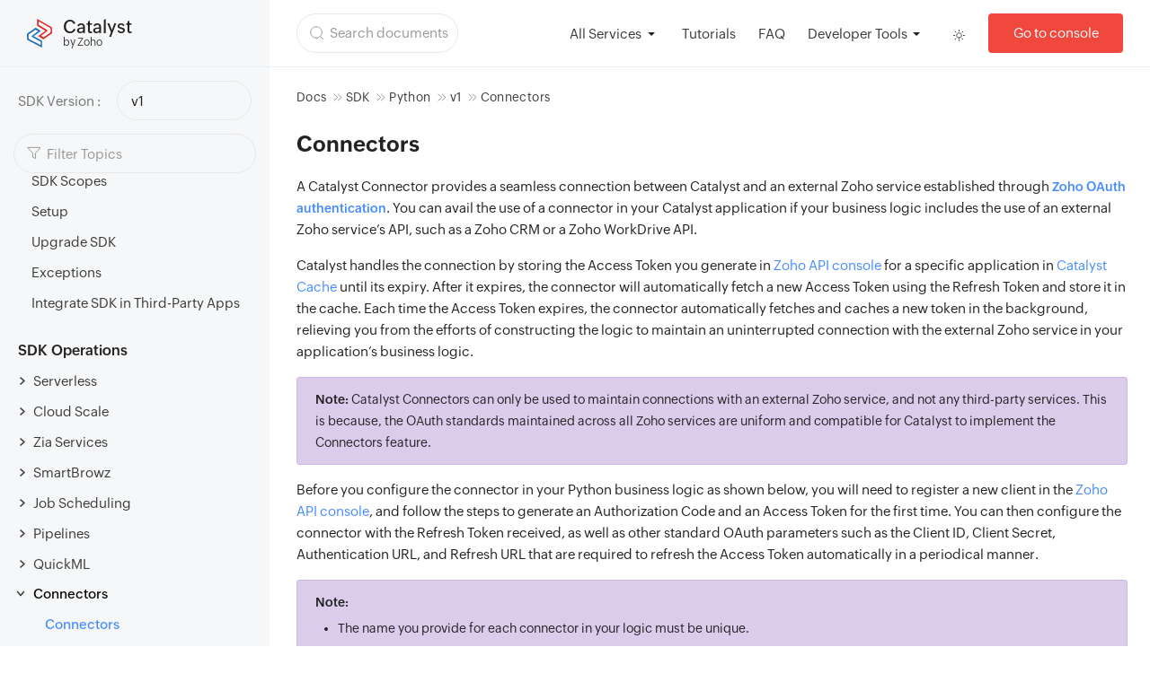

--- FILE ---
content_type: text/html
request_url: https://docs.catalyst.zoho.com/en/sdk/python/v1/connectors/connectors/
body_size: 17947
content:

<!DOCTYPE html>
<html>
  <head>
    
    
    <title>Catalyst Docs</title>
<meta charset="utf-8" />
<meta
  name="viewport"
  content="width=device-width, initial-scale=1.0"
/>
<meta
  name="description"
  content="This page describes the method to use connectors to manage access token in your Python application with sample code snippets."
/>
<link rel="canonical" href="https://docs.catalyst.zoho.com/en/sdk/python/v1/connectors/connectors/" />
<meta http-equiv="Cache-Control" content="max-age=31536000, immutable">
<meta zs_custom_field="product_name" zs_content="catalyst">

<meta property="og:title" content='Catalyst Docs'/>
<meta
    property="og:description"
    content="This page describes the method to use connectors to manage access token in your Python application with sample code snippets."
/>
<meta
  property="og:image"
  content="https://www.zohowebstatic.com/sites/zweb/images/ogimage/zoho-logo.png"
/>
<meta property="og:url" content="https://docs.catalyst.zoho.com/en/sdk/python/v1/connectors/connectors/"/>
<meta property="og:site_name" content="Zoho" />
<meta property="og:type" content="website" />
<meta name="twitter:title" content="Catalyst by Zoho" />
<meta name="twitter:description" content="End-to-end cloud application development platform to build, test, host, deploy, and optimize applications and microservices at scale." />
<meta name="twitter:image" content="https://www.zohowebstatic.com/sites/zweb/images/ogimage/zoho-logo.png" />
<meta name="twitter:card" content="summary" />
<meta name="twitter:site" content="@zoho" />
<link
  rel="shortcut icon"
  href='/images/catalyst-logo.ico'
  type="image/x-icon"
/>
<link rel="icon" href="https://zohowebstatic.com/sites/zweb/images/catalyst/favicon.ico" type="image/vnd.microsoft.icon">
<link rel="icon" type="image/png" sizes="32x32" href="https://img.zohostatic.com/catalyst/img/favicon-32x32-3f9c5c0a64.png">
<link rel="icon" type="image/png" sizes="16x16" href="https://img.zohostatic.com/catalyst/img/favicon-16x16-b6e087a6dc.png">

    


  
<link rel="stylesheet" href="/sass/main.min.css" />

    <link rel="stylesheet" href="https://cdn.jsdelivr.net/npm/@fancyapps/ui/dist/fancybox.css">

    
<script
  src="https://cdnjs.cloudflare.com/ajax/libs/prism/1.29.0/prism.min.js"
  defer
></script>
<script
  src="https://cdnjs.cloudflare.com/ajax/libs/prism/1.29.0/plugins/line-numbers/prism-line-numbers.min.js"
  defer
></script>


<script
  defer
  src="https://cdnjs.cloudflare.com/ajax/libs/prism/1.29.0/components/prism-java.min.js"
></script>
<script
  defer
  src="https://cdnjs.cloudflare.com/ajax/libs/prism/1.29.0/components/prism-python.min.js"
></script>
<script
  defer
  src="https://cdnjs.cloudflare.com/ajax/libs/prism/1.29.0/components/prism-json.min.js"
></script>


<script defer>
  document.addEventListener('DOMContentLoaded', function () {
    Prism.highlightAll();
  });
</script>

    
    
    <script src='/js/theme-switcher.js'></script>
    <script src='/js/jquery.min.js'></script>
  </head>
  
  <body class="adjust-filter">
  
    <div class="loader"></div>
    <article>
      <header><div class="page-header common-header" data-lang="en">
  <div class="dN">
    <svg id="zcat-icon-search" viewBox="0 0 16 16" fill="none" xmlns="http://www.w3.org/2000/svg">
      <mask id="mask0_1_11" style="mask-type:luminance" maskUnits="userSpaceOnUse" x="0" y="0" width="16" height="16">
      <path d="M16 0H0V16H16V0Z" fill="white"/>
      </mask>
      <g mask="url(#mask0_1_11)">
      <path d="M7.05403 13.323C10.5169 13.323 13.324 10.5158 13.324 7.053C13.324 3.59017 10.5169 0.782997 7.05403 0.782997C3.5912 0.782997 0.784027 3.59017 0.784027 7.053C0.784027 10.5158 3.5912 13.323 7.05403 13.323Z" stroke="inherit" stroke-linecap="round" stroke-linejoin="round"/>
      <path d="M14.892 14.891L11.483 11.482" stroke="inherit" stroke-linecap="round" stroke-linejoin="round"/>
      </g>
    </svg>      
  </div>
  <div class="logo-block">
    <a class="dF align-center text-decoration-none" href="/en">
      <svg xmlns="http://www.w3.org/2000/svg" width="28" height="32.001" viewBox="0 0 28 32.001">
        <g id="CatalystLogo_H32" data-name="CatalystLogo H32" transform="translate(-11.2 -6.4)">
          <path id="Path_624" data-name="Path 624" d="M141.431,769.431a1.9,1.9,0,0,1-1.231-1.846v-4.431a1.794,1.794,0,0,1,.862-1.6l8.862-6.154,5.785,3.692-8,5.785,9.231,5.046v7.631l-15.508-8.123Zm1.354-7.016a2.1,2.1,0,0,0-.862,1.6V766.6a1.964,1.964,0,0,0,.985,1.723l12.431,6.4v-3.815l-8.616-4.677-.738-.369a1.012,1.012,0,0,1-.492-.738.744.744,0,0,1,.369-.738l.615-.492,6.154-4.554-2.831-1.723-7.016,4.8Z" transform="translate(-129 -739.154)" fill="#216fb5"/>
          <path id="Path_625" data-name="Path 625" d="M164.508,756.262a1.894,1.894,0,0,1,1.231,1.846v4.431a1.794,1.794,0,0,1-.862,1.6l-8.862,6.154-5.785-3.692,8-5.785L149,755.031V747.4l15.508,8.862Zm-1.231,6.893a2.1,2.1,0,0,0,.862-1.6V758.97a1.965,1.965,0,0,0-.985-1.723l-12.431-7.139v3.815l8.616,5.416.738.369a1.012,1.012,0,0,1,.492.738.744.744,0,0,1-.369.738l-.615.492-6.154,4.554,2.831,1.723,7.016-4.8Z" transform="translate(-126.539 -741)" fill="#e42a29"/>
        </g>
      </svg>    
      <div class="mt-1 ml-12">
        <p class="logo-product-name">Catalyst</p>
        <p class="text-12 color-font-lite-body">by Zoho</p>
      </div>
    </a>
  </div>

  <div class="page-header-block">

    <div class="global-search-btn">
  <svg class="input-search-icon">
    <use xlink:href="#zcat-icon-search" />
  </svg>
  <input
    class="search-input-box"
    type="button"
    onclick="openGlobalsearch()"
    value="Search documents"
  />
</div>
<div id="globalSearchModal" class="global-search-modal">
  <div class="modal-content-block">
    <div class="global-search-block">
      <div class="global-search-input">
        <svg class="global-search-icon pA top-24 left-25">
          <use xlink:href="#zcat-icon-search" />
        </svg>
        <input
          class="search-input-box"
          style="width: 100%"
          type="text"
          id="globalSearch"
          placeholder="Search documents"
          onkeyup="globalSearchKeyUp(this)"
          autocomplete="off"
        />
      </div>
      <div class="global-search-tools" id="globalSearchTools">
        <span
          class="text-26 color-font-menu opacity-07 cP dN"
          onclick="clearGlobalSearchValue()"
          >×</span
        >
        <div class="global-search-spliter"></div>
        <div onclick="closeGlobalsearch()" class="cancel-btn">Cancel</div>
      </div>
    </div>
  </div>
</div>
<div id="GlobalSearchResults" class="global-search-result-container">
  <div
    class="global-autocomplete-suggestions"
    id="GlobalSearchResultsBox"
  ></div>
  <div class="right-search-content">
    <h2 class="global-search-title"></h2>
    <div class="context" style="text-align: center"></div>
    <p class="global-search-desc"></p>
    <div class="global-toc" style="display: none">
      <div class="global-toc-title">ON THIS PAGE</div>
      <div id="toc"></div>
    </div>
    <a href="" class="color-font-blue cP dB text-center w100p" id="ATP" style=""
      ><strong>ACCESS THIS PAGE</strong></a
    >
  </div>
</div>


<script defer src='/js/library/search.js'></script>
<script defer src='/js/global-search.js'></script>


    <nav class="header-link-list">
        <div>
          
          <div class="customselect service-select">
          
          <select class="custom-select">
            
              
                <option path="/en/" selected>All Services</option>
              
            
              
              <option path="/en/serverless">Serverless</option>
              
            
              
              <option path="/en/cloud-scale">Cloud Scale</option>
              
            
              
              <option path="/en/zia-services">Zia Services</option>
              
            
              
              <option path="/en/devops">DevOps</option>
              
            
              
              <option path="/en/smartbrowz">SmartBrowz</option>
              
            
              
              <option path="/en/convokraft">ConvoKraft</option>
              
            
              
              <option path="/en/job-scheduling">Job Scheduling</option>
              
            
              
              <option path="/en/slate">Slate</option>
              
            
              
              <option path="/en/pipelines">Pipelines</option>
              
            
              
              <option path="/en/quickml">QuickML</option>
              
            
              
              <option path="/en/signals">Signals</option>
              
            
              
              <option path="/en/zest">ZEST</option>
              
            
          </select>
          </div>
          
        </div>

      <li class="list">
        
        <a href="/en/tutorials/" target="_self"> Tutorials </a>
        
      </li>

      <li class="list">
        
        <a href="/en/faq/general/" target="_self"> FAQ </a>
        
      </li>

      <li class="list">
        <div class="developer-tool-dropdown" onclick="openDeveloperTools(this)">
          Developer Tools
          <div class="lists">
            
              
                <a href="/en/cli/v1/cli-command-reference/">CLI</a> 
              
            
              
                <div class="sdk-lists">SDK
                  <div class="lists">
                    
                      <a href="/en/sdk/java/v1/overview/">Java</a>
                    
                      <a href="/en/sdk/nodejs/v2/overview/">Node.js</a>
                    
                      <a href="/en/sdk/python/v1/overview/">Python</a>
                    
                      <a href="/en/sdk/web/v4/overview/">Web</a>
                    
                      <a href="/en/sdk/android/v2/overview/">Android</a>
                    
                      <a href="/en/sdk/ios/v2/overview/">iOS</a>
                    
                      <a href="/en/sdk/flutter/v2/overview/">Flutter</a>
                    
                  </div>
                </div>
              
            
              
                <a href="/en/api/introduction/overview-and-prerequisites/#OverviewandPrerequisites">REST API</a> 
              
            
              
                <div class="sdk-lists">Utilities
                  <div class="lists">
                    
                      <a href="/en/catalyst-extensions/vs-code-extension/introduction/">Extensions</a>
                    
                      <a href="/en/tools/maven-tools/introduction/">Tools</a>
                    
                      <a href="/en/integrations/openai-integration/introduction/">Integrations</a>
                    
                  </div>
                </div>
              
            
          </div>
        </div>
      </li>
      
      <label id="switch" class="switch">
  <input type="checkbox" onchange="themeModeSwitcher(this)" class="slider-checkbox" />
  <div class="slider"></div>
</label>
      <a
        class="console-btn"
        href="https://console.catalyst.zoho.com"
        target="_blank"
      >
        Go to console
      </a>
    </nav>

    <div class="right-header">
      <svg class="global-search-icon" style="margin-top: 6px;" onclick="openGlobalsearch()">
        <use xlink:href="#zcat-icon-search" />
      </svg>
      <div class="pR">
        <div class="menu-icon" onclick="showHeaderDropdown(this)">
          <svg width="16" height="12" viewBox="0 0 16 12" fill="none" xmlns="http://www.w3.org/2000/svg">
            <path d="M0.799988 5.99995H15.2" stroke="var(--font-lite-body-color)" stroke-width="1.3" stroke-linecap="round" stroke-linejoin="round"/>
            <path d="M0.799988 1.19995H15.2" stroke="var(--font-lite-body-color)" stroke-width="1.3" stroke-linecap="round" stroke-linejoin="round"/>
            <path d="M0.799988 10.7999H15.2" stroke="var(--font-lite-body-color)" stroke-width="1.3" stroke-linecap="round" stroke-linejoin="round"/>
          </svg>   
        </div>
        <div class="popup-header-link-list dN">
            <div class="pb-10">
            
              <div class="customselect service-select">
            
            <select class="custom-select">
              
                
                  <option path="/en/" selected>All Services</option>
                
              
                
                <option path="/en/serverless">Serverless</option>
                
              
                
                <option path="/en/cloud-scale">Cloud Scale</option>
                
              
                
                <option path="/en/zia-services">Zia Services</option>
                
              
                
                <option path="/en/devops">DevOps</option>
                
              
                
                <option path="/en/smartbrowz">SmartBrowz</option>
                
              
                
                <option path="/en/convokraft">ConvoKraft</option>
                
              
                
                <option path="/en/job-scheduling">Job Scheduling</option>
                
              
                
                <option path="/en/slate">Slate</option>
                
              
                
                <option path="/en/pipelines">Pipelines</option>
                
              
                
                <option path="/en/quickml">QuickML</option>
                
              
                
                <option path="/en/signals">Signals</option>
                
              
                
                <option path="/en/zest">ZEST</option>
                
              
            </select>
            </div>
            
            </div>

          <li class="list">
            
            <a href="/en/tutorials/" target="_self"> Tutorials </a>
            
          </li>

          <li class="list">
            
            <a href="/en/faq/general/" target="_self"> FAQ </a>
            
          </li>

          <li class="list">
            <div class="developer-tool-dropdown" onclick="openDeveloperTools(this)">
              Developer Tools
              <div class="lists">
                
                  
                    <a href="/en/cli/v1/cli-command-reference/">CLI</a> 
                  
                
                  
                    <div class="sdk-lists">SDK
                      <div class="lists">
                        
                          <a href="/en/sdk/java/v1/overview/">Java</a>
                        
                          <a href="/en/sdk/nodejs/v2/overview/">Node.js</a>
                        
                          <a href="/en/sdk/python/v1/overview/">Python</a>
                        
                          <a href="/en/sdk/web/v4/overview/">Web</a>
                        
                          <a href="/en/sdk/android/v2/overview/">Android</a>
                        
                          <a href="/en/sdk/ios/v2/overview/">iOS</a>
                        
                          <a href="/en/sdk/flutter/v2/overview/">Flutter</a>
                        
                      </div>
                    </div>
                  
                
                  
                    <a href="/en/api/introduction/overview-and-prerequisites/#OverviewandPrerequisites">REST API</a> 
                  
                
                  
                    <div class="sdk-lists">Utilities
                      <div class="lists">
                        
                          <a href="/en/catalyst-extensions/vs-code-extension/introduction/">Extensions</a>
                        
                          <a href="/en/tools/maven-tools/introduction/">Tools</a>
                        
                          <a href="/en/integrations/openai-integration/introduction/">Integrations</a>
                        
                      </div>
                    </div>
                  
                
              </div>
            </div>
          </li>
        </div>
      </div>
      <label id="switch" class="switch">
  <input type="checkbox" onchange="themeModeSwitcher(this)" class="slider-checkbox" />
  <div class="slider"></div>
</label>
      <a
        class="console-btn"
        href="https://console.catalyst.zoho.com"
        target="_blank"
      >
        Go to console
      </a>
    </div>
    </div>
  </div>
</div></header>
      <main class="body-index">
        <aside class="general-type bg-menu-color">
          <div class="mob-menu-click" onclick="ToggleSidemenu(this)">
            <svg
              class="plus-icon"
              width="13"
              height="13"
              viewBox="0 0 13 13"
              fill="none"
              xmlns="http://www.w3.org/2000/svg"
            >
              <path
                d="M6.49998 0.812988V12.188"
                stroke="var(--font-body-color)"
                stroke-width="1.5"
                stroke-linecap="round"
                stroke-linejoin="round"
              />
              <path
                d="M0.812988 6.49998H12.188"
                stroke="var(--font-body-color)"
                stroke-width="1.5"
                stroke-linecap="round"
                stroke-linejoin="round"
              />
            </svg>
            <svg
              class="minus-icon"
              width="13"
              height="13"
              viewBox="0 0 13 13"
              fill="none"
              xmlns="http://www.w3.org/2000/svg"
            >
              <mask
                id="mask0_1_204"
                style="mask-type: luminance"
                maskUnits="userSpaceOnUse"
                x="0"
                y="0"
                width="13"
                height="13"
              >
                <path d="M13 0H0V13H13V0Z" fill="white" />
              </mask>
              <g mask="url(#mask0_1_204)">
                <path
                  d="M0.812988 6.5H12.188"
                  stroke="var(--font-body-color)"
                  stroke-width="1.5"
                  stroke-linecap="round"
                  stroke-linejoin="round"
                />
              </g>
            </svg>
          </div>
          
          <div class="dropdown dF align-center gap-15 pt-15 pr-20 pl-20">
            <p class="text-15 color-font-lite-body opacity-07">SDK Version :</p>
            <div class="dropdown-select-value">v1</div>
          </div>
          

          
            <div class="filter-block">
  <svg
    class="input-filter-icon"
    viewBox="0 0 15 15"
    fill="none"
    xmlns="http://www.w3.org/2000/svg"
  >
    <path
      d="M15.273 1.364H0.727997L6.546 7.814V12.273L9.455 13.637V7.814L15.273 1.364Z"
      stroke="inherit"
      stroke-linecap="round"
      stroke-linejoin="round"
    />
  </svg>
  <input
    class="filter-input-box"
    type="text"
    id="sidemenuFilter"
    placeholder="Filter Topics"
    autocomplete="off"
  />
</div>
<div class="autocomplete-suggestions" id="FilterSearchResultsBox"></div>


<script defer src='/js/filter-search.js'></script>

          
          <ul class="menu" menu_path="/en/sdk/python/v1/">
            

















 
    <li data-nav-id="/en/sdk/" class="dd-item haschildren
      " style="margin: 0; padding: 0;">
    
      <div class="dF"> 
            <div class="category-icon" style="display: none;">
              <div class="right-mini-icon">
                <svg width="10" height="7" viewBox="0 0 10 7" fill="none" xmlns="http://www.w3.org/2000/svg">
                  <path d="M8.5 1.5L5 5.5L1.5 1.5" stroke="var(--font-lite-body-color)" stroke-width="1.5" stroke-linecap="round" stroke-linejoin="round"/>
                </svg>                                  
              </div>
              <a class="folder">SDK</a>
            </div>
          
      </div>
        <ul>
            
            
            
            
            
             
    <li data-nav-id="/en/sdk/python/" class="dd-item haschildren
      " style="margin: 0; padding: 0;">
    
      <div class="dF"> 
            <div class="category-icon" style="display: none;">
              <div class="right-mini-icon">
                <svg width="10" height="7" viewBox="0 0 10 7" fill="none" xmlns="http://www.w3.org/2000/svg">
                  <path d="M8.5 1.5L5 5.5L1.5 1.5" stroke="var(--font-lite-body-color)" stroke-width="1.5" stroke-linecap="round" stroke-linejoin="round"/>
                </svg>                                  
              </div>
              <a class="folder">Python</a>
            </div>
          
      </div>
        <ul>
             
    <li data-nav-id="/en/sdk/python/v1/" class="dd-item haschildren
      " style="margin: 0; padding: 0;">
    
      <div class="dF"> 
            <div class="category-icon" style="display: none;">
              <div class="right-mini-icon">
                <svg width="10" height="7" viewBox="0 0 10 7" fill="none" xmlns="http://www.w3.org/2000/svg">
                  <path d="M8.5 1.5L5 5.5L1.5 1.5" stroke="var(--font-lite-body-color)" stroke-width="1.5" stroke-linecap="round" stroke-linejoin="round"/>
                </svg>                                  
              </div>
              <a class="folder">v1</a>
            </div>
          
      </div>
        <ul>
            <h6>Python SDK</h6>
    <li data-nav-id="/en/sdk/python/v1/overview/" class="dd-item">
      <div>
        <a class="file" href="/en/sdk/python/v1/overview/">
          Overview
        </a>
      </div>
    </li>
            
    <li data-nav-id="/en/sdk/python/v1/components/" class="dd-item">
      <div>
        <a class="file" href="/en/sdk/python/v1/components/">
          Components
        </a>
      </div>
    </li>
            
    <li data-nav-id="/en/sdk/python/v1/sdk-scopes/" class="dd-item">
      <div>
        <a class="file" href="/en/sdk/python/v1/sdk-scopes/">
          SDK Scopes
        </a>
      </div>
    </li>
            
    <li data-nav-id="/en/sdk/python/v1/setup/" class="dd-item">
      <div>
        <a class="file" href="/en/sdk/python/v1/setup/">
          Setup
        </a>
      </div>
    </li>
            
    <li data-nav-id="/en/sdk/python/v1/upgrade-sdk/" class="dd-item">
      <div>
        <a class="file" href="/en/sdk/python/v1/upgrade-sdk/">
          Upgrade SDK
        </a>
      </div>
    </li>
            
    <li data-nav-id="/en/sdk/python/v1/exceptions/" class="dd-item">
      <div>
        <a class="file" href="/en/sdk/python/v1/exceptions/">
          Exceptions
        </a>
      </div>
    </li>
            
    <li data-nav-id="/en/sdk/python/v1/integrate-sdk-in-third-party-apps/" class="dd-item">
      <div>
        <a class="file" href="/en/sdk/python/v1/integrate-sdk-in-third-party-apps/">
          Integrate SDK in Third-Party Apps
        </a>
      </div>
    </li>
            <br><h6>SDK Operations</h6>
    <li data-nav-id="/en/sdk/python/v1/serverless/" class="dd-item haschildren
      ">
    
      <div class="dF">
            <div class="category-icon">
              <div class="right-mini-icon">
                <svg width="10" height="7" viewBox="0 0 10 7" fill="none" xmlns="http://www.w3.org/2000/svg">
                  <path d="M8.5 1.5L5 5.5L1.5 1.5" stroke="var(--font-lite-body-color)" stroke-width="1.5" stroke-linecap="round" stroke-linejoin="round"/>
                </svg>                                  
              </div>
              <a class="folder">Serverless</a>
            </div>
          
      </div>
        <ul>
            
    <li data-nav-id="/en/sdk/python/v1/serverless/functions/" class="dd-item haschildren
      ">
    
      <div class="dF">
            <div class="category-icon">
              <div class="right-mini-icon">
                <svg width="10" height="7" viewBox="0 0 10 7" fill="none" xmlns="http://www.w3.org/2000/svg">
                  <path d="M8.5 1.5L5 5.5L1.5 1.5" stroke="var(--font-lite-body-color)" stroke-width="1.5" stroke-linecap="round" stroke-linejoin="round"/>
                </svg>                                  
              </div>
              <a class="folder">Functions</a>
            </div>
          
      </div>
        <ul>
            
    <li data-nav-id="/en/sdk/python/v1/serverless/functions/get-component-instance/" class="dd-item">
      <div>
        <a class="file" href="/en/sdk/python/v1/serverless/functions/get-component-instance/">
          Get Component Instance
        </a>
      </div>
    </li>
            
    <li data-nav-id="/en/sdk/python/v1/serverless/functions/execute-function/" class="dd-item">
      <div>
        <a class="file" href="/en/sdk/python/v1/serverless/functions/execute-function/">
          Execute Function
        </a>
      </div>
    </li>
        </ul>
    </li>
            
    <li data-nav-id="/en/sdk/python/v1/serverless/appsail/" class="dd-item haschildren
      ">
    
      <div class="dF">
            <div class="category-icon">
              <div class="right-mini-icon">
                <svg width="10" height="7" viewBox="0 0 10 7" fill="none" xmlns="http://www.w3.org/2000/svg">
                  <path d="M8.5 1.5L5 5.5L1.5 1.5" stroke="var(--font-lite-body-color)" stroke-width="1.5" stroke-linecap="round" stroke-linejoin="round"/>
                </svg>                                  
              </div>
              <a class="folder">AppSail</a>
            </div>
          
      </div>
        <ul>
            
    <li data-nav-id="/en/sdk/python/v1/serverless/appsail/implement-sdk-in-appsail/" class="dd-item">
      <div>
        <a class="file" href="/en/sdk/python/v1/serverless/appsail/implement-sdk-in-appsail/">
          Implement SDK in AppSail
        </a>
      </div>
    </li>
        </ul>
    </li>
            
    <li data-nav-id="/en/sdk/python/v1/serverless/circuits/" class="dd-item haschildren
      ">
    
      <div class="dF">
            <div class="category-icon">
              <div class="right-mini-icon">
                <svg width="10" height="7" viewBox="0 0 10 7" fill="none" xmlns="http://www.w3.org/2000/svg">
                  <path d="M8.5 1.5L5 5.5L1.5 1.5" stroke="var(--font-lite-body-color)" stroke-width="1.5" stroke-linecap="round" stroke-linejoin="round"/>
                </svg>                                  
              </div>
              <a class="folder">Circuits</a>
            </div>
          
      </div>
        <ul>
            
    <li data-nav-id="/en/sdk/python/v1/serverless/circuits/get-a-component-instance/" class="dd-item">
      <div>
        <a class="file" href="/en/sdk/python/v1/serverless/circuits/get-a-component-instance/">
          Get Component Instance
        </a>
      </div>
    </li>
            
    <li data-nav-id="/en/sdk/python/v1/serverless/circuits/execute-circuit/" class="dd-item">
      <div>
        <a class="file" href="/en/sdk/python/v1/serverless/circuits/execute-circuit/">
          Execute Circuit
        </a>
      </div>
    </li>
        </ul>
    </li>
        </ul>
    </li>
            
    <li data-nav-id="/en/sdk/python/v1/cloud-scale/" class="dd-item haschildren
      ">
    
      <div class="dF">
            <div class="category-icon">
              <div class="right-mini-icon">
                <svg width="10" height="7" viewBox="0 0 10 7" fill="none" xmlns="http://www.w3.org/2000/svg">
                  <path d="M8.5 1.5L5 5.5L1.5 1.5" stroke="var(--font-lite-body-color)" stroke-width="1.5" stroke-linecap="round" stroke-linejoin="round"/>
                </svg>                                  
              </div>
              <a class="folder">Cloud Scale</a>
            </div>
          
      </div>
        <ul>
            
    <li data-nav-id="/en/sdk/python/v1/cloud-scale/authentication/" class="dd-item haschildren
      ">
    
      <div class="dF">
            <div class="category-icon">
              <div class="right-mini-icon">
                <svg width="10" height="7" viewBox="0 0 10 7" fill="none" xmlns="http://www.w3.org/2000/svg">
                  <path d="M8.5 1.5L5 5.5L1.5 1.5" stroke="var(--font-lite-body-color)" stroke-width="1.5" stroke-linecap="round" stroke-linejoin="round"/>
                </svg>                                  
              </div>
              <a class="folder">Authentication</a>
            </div>
          
      </div>
        <ul>
            
    <li data-nav-id="/en/sdk/python/v1/cloud-scale/authentication/get-component-instance/" class="dd-item">
      <div>
        <a class="file" href="/en/sdk/python/v1/cloud-scale/authentication/get-component-instance/">
          Get Authentication Instance
        </a>
      </div>
    </li>
            
    <li data-nav-id="/en/sdk/python/v1/cloud-scale/authentication/add-new-user/" class="dd-item">
      <div>
        <a class="file" href="/en/sdk/python/v1/cloud-scale/authentication/add-new-user/">
          Add New User
        </a>
      </div>
    </li>
            
    <li data-nav-id="/en/sdk/python/v1/cloud-scale/authentication/add-new-user-to-existing-org/" class="dd-item">
      <div>
        <a class="file" href="/en/sdk/python/v1/cloud-scale/authentication/add-new-user-to-existing-org/">
          Add New User to Existing Org
        </a>
      </div>
    </li>
            
    <li data-nav-id="/en/sdk/python/v1/cloud-scale/authentication/reset-password/" class="dd-item">
      <div>
        <a class="file" href="/en/sdk/python/v1/cloud-scale/authentication/reset-password/">
          Reset Password
        </a>
      </div>
    </li>
            
    <li data-nav-id="/en/sdk/python/v1/cloud-scale/authentication/custom-user-validation/" class="dd-item">
      <div>
        <a class="file" href="/en/sdk/python/v1/cloud-scale/authentication/custom-user-validation/">
          Custom User Validation
        </a>
      </div>
    </li>
            
    <li data-nav-id="/en/sdk/python/v1/cloud-scale/authentication/third-party-server-token/" class="dd-item">
      <div>
        <a class="file" href="/en/sdk/python/v1/cloud-scale/authentication/third-party-server-token/">
          Generate a Custom Server Token
        </a>
      </div>
    </li>
            
    <li data-nav-id="/en/sdk/python/v1/cloud-scale/authentication/get-user-details/" class="dd-item">
      <div>
        <a class="file" href="/en/sdk/python/v1/cloud-scale/authentication/get-user-details/">
          Get User Details
        </a>
      </div>
    </li>
            
    <li data-nav-id="/en/sdk/python/v1/cloud-scale/authentication/update-user-details/" class="dd-item">
      <div>
        <a class="file" href="/en/sdk/python/v1/cloud-scale/authentication/update-user-details/">
          Update User Details
        </a>
      </div>
    </li>
            
    <li data-nav-id="/en/sdk/python/v1/cloud-scale/authentication/delete-user/" class="dd-item">
      <div>
        <a class="file" href="/en/sdk/python/v1/cloud-scale/authentication/delete-user/">
          Delete User
        </a>
      </div>
    </li>
            
    <li data-nav-id="/en/sdk/python/v1/cloud-scale/authentication/enable-disable-user/" class="dd-item">
      <div>
        <a class="file" href="/en/sdk/python/v1/cloud-scale/authentication/enable-disable-user/">
          Enable or Disable a User
        </a>
      </div>
    </li>
        </ul>
    </li>
            
    <li data-nav-id="/en/sdk/python/v1/cloud-scale/data-store/" class="dd-item haschildren
      ">
    
      <div class="dF">
            <div class="category-icon">
              <div class="right-mini-icon">
                <svg width="10" height="7" viewBox="0 0 10 7" fill="none" xmlns="http://www.w3.org/2000/svg">
                  <path d="M8.5 1.5L5 5.5L1.5 1.5" stroke="var(--font-lite-body-color)" stroke-width="1.5" stroke-linecap="round" stroke-linejoin="round"/>
                </svg>                                  
              </div>
              <a class="folder">Data Store</a>
            </div>
          
      </div>
        <ul>
            
    <li data-nav-id="/en/sdk/python/v1/cloud-scale/data-store/get-component-instance/" class="dd-item">
      <div>
        <a class="file" href="/en/sdk/python/v1/cloud-scale/data-store/get-component-instance/">
          Get Data Store Instance
        </a>
      </div>
    </li>
            
    <li data-nav-id="/en/sdk/python/v1/cloud-scale/data-store/get-table-meta/" class="dd-item">
      <div>
        <a class="file" href="/en/sdk/python/v1/cloud-scale/data-store/get-table-meta/">
          Get Table Meta
        </a>
      </div>
    </li>
            
    <li data-nav-id="/en/sdk/python/v1/cloud-scale/data-store/get-table-instance/" class="dd-item">
      <div>
        <a class="file" href="/en/sdk/python/v1/cloud-scale/data-store/get-table-instance/">
          Get Table Instance
        </a>
      </div>
    </li>
            
    <li data-nav-id="/en/sdk/python/v1/cloud-scale/data-store/get-column-meta/" class="dd-item">
      <div>
        <a class="file" href="/en/sdk/python/v1/cloud-scale/data-store/get-column-meta/">
          Get Column Meta
        </a>
      </div>
    </li>
            
    <li data-nav-id="/en/sdk/python/v1/cloud-scale/data-store/get-rows/" class="dd-item">
      <div>
        <a class="file" href="/en/sdk/python/v1/cloud-scale/data-store/get-rows/">
          Get Rows
        </a>
      </div>
    </li>
            
    <li data-nav-id="/en/sdk/python/v1/cloud-scale/data-store/insert-rows/" class="dd-item">
      <div>
        <a class="file" href="/en/sdk/python/v1/cloud-scale/data-store/insert-rows/">
          Insert Rows
        </a>
      </div>
    </li>
            
    <li data-nav-id="/en/sdk/python/v1/cloud-scale/data-store/update-rows/" class="dd-item">
      <div>
        <a class="file" href="/en/sdk/python/v1/cloud-scale/data-store/update-rows/">
          Update Rows
        </a>
      </div>
    </li>
            
    <li data-nav-id="/en/sdk/python/v1/cloud-scale/data-store/delete-row/" class="dd-item">
      <div>
        <a class="file" href="/en/sdk/python/v1/cloud-scale/data-store/delete-row/">
          Delete Row
        </a>
      </div>
    </li>
            
    <li data-nav-id="/en/sdk/python/v1/cloud-scale/data-store/bulk-read-rows/" class="dd-item">
      <div>
        <a class="file" href="/en/sdk/python/v1/cloud-scale/data-store/bulk-read-rows/">
          Bulk Read Rows
        </a>
      </div>
    </li>
            
    <li data-nav-id="/en/sdk/python/v1/cloud-scale/data-store/bulk-write-rows/" class="dd-item">
      <div>
        <a class="file" href="/en/sdk/python/v1/cloud-scale/data-store/bulk-write-rows/">
          Bulk Write Rows
        </a>
      </div>
    </li>
            
    <li data-nav-id="/en/sdk/python/v1/cloud-scale/data-store/bulk-delete-rows/" class="dd-item">
      <div>
        <a class="file" href="/en/sdk/python/v1/cloud-scale/data-store/bulk-delete-rows/">
          Bulk Delete Rows
        </a>
      </div>
    </li>
        </ul>
    </li>
            
    <li data-nav-id="/en/sdk/python/v1/cloud-scale/nosql/" class="dd-item haschildren
      ">
    
      <div class="dF">
            <div class="category-icon">
              <div class="right-mini-icon">
                <svg width="10" height="7" viewBox="0 0 10 7" fill="none" xmlns="http://www.w3.org/2000/svg">
                  <path d="M8.5 1.5L5 5.5L1.5 1.5" stroke="var(--font-lite-body-color)" stroke-width="1.5" stroke-linecap="round" stroke-linejoin="round"/>
                </svg>                                  
              </div>
              <a class="folder">NoSQL</a>
            </div>
          
      </div>
        <ul>
            
    <li data-nav-id="/en/sdk/python/v1/cloud-scale/nosql/get-component-instance/" class="dd-item">
      <div>
        <a class="file" href="/en/sdk/python/v1/cloud-scale/nosql/get-component-instance/">
          Get Component Instance
        </a>
      </div>
    </li>
            
    <li data-nav-id="/en/sdk/python/v1/cloud-scale/nosql/get-table-metadata/" class="dd-item">
      <div>
        <a class="file" href="/en/sdk/python/v1/cloud-scale/nosql/get-table-metadata/">
          Get Table Metadata
        </a>
      </div>
    </li>
            
    <li data-nav-id="/en/sdk/python/v1/cloud-scale/nosql/get-table-instance/" class="dd-item">
      <div>
        <a class="file" href="/en/sdk/python/v1/cloud-scale/nosql/get-table-instance/">
          Get Table Instance
        </a>
      </div>
    </li>
            
    <li data-nav-id="/en/sdk/python/v1/cloud-scale/nosql/construct-item/" class="dd-item">
      <div>
        <a class="file" href="/en/sdk/python/v1/cloud-scale/nosql/construct-item/">
          Construct Item
        </a>
      </div>
    </li>
            
    <li data-nav-id="/en/sdk/python/v1/cloud-scale/nosql/insert-items/" class="dd-item">
      <div>
        <a class="file" href="/en/sdk/python/v1/cloud-scale/nosql/insert-items/">
          Insert Items
        </a>
      </div>
    </li>
            
    <li data-nav-id="/en/sdk/python/v1/cloud-scale/nosql/update-items/" class="dd-item">
      <div>
        <a class="file" href="/en/sdk/python/v1/cloud-scale/nosql/update-items/">
          Update Items
        </a>
      </div>
    </li>
            
    <li data-nav-id="/en/sdk/python/v1/cloud-scale/nosql/fetch-items/" class="dd-item">
      <div>
        <a class="file" href="/en/sdk/python/v1/cloud-scale/nosql/fetch-items/">
          Fetch Items
        </a>
      </div>
    </li>
            
    <li data-nav-id="/en/sdk/python/v1/cloud-scale/nosql/query-table/" class="dd-item">
      <div>
        <a class="file" href="/en/sdk/python/v1/cloud-scale/nosql/query-table/">
          Query Table
        </a>
      </div>
    </li>
            
    <li data-nav-id="/en/sdk/python/v1/cloud-scale/nosql/query-index/" class="dd-item">
      <div>
        <a class="file" href="/en/sdk/python/v1/cloud-scale/nosql/query-index/">
          Query Index
        </a>
      </div>
    </li>
            
    <li data-nav-id="/en/sdk/python/v1/cloud-scale/nosql/delete-items/" class="dd-item">
      <div>
        <a class="file" href="/en/sdk/python/v1/cloud-scale/nosql/delete-items/">
          Delete Items
        </a>
      </div>
    </li>
        </ul>
    </li>
            
    <li data-nav-id="/en/sdk/python/v1/cloud-scale/stratus/" class="dd-item haschildren
      ">
    
      <div class="dF">
            <div class="category-icon">
              <div class="right-mini-icon">
                <svg width="10" height="7" viewBox="0 0 10 7" fill="none" xmlns="http://www.w3.org/2000/svg">
                  <path d="M8.5 1.5L5 5.5L1.5 1.5" stroke="var(--font-lite-body-color)" stroke-width="1.5" stroke-linecap="round" stroke-linejoin="round"/>
                </svg>                                  
              </div>
              <a class="folder">Stratus</a>
            </div>
          
      </div>
        <ul>
            
    <li data-nav-id="/en/sdk/python/v1/cloud-scale/stratus/overview/" class="dd-item">
      <div>
        <a class="file" href="/en/sdk/python/v1/cloud-scale/stratus/overview/">
          Overview
        </a>
      </div>
    </li>
            
    <li data-nav-id="/en/sdk/python/v1/cloud-scale/stratus/create-stratus-instance/" class="dd-item">
      <div>
        <a class="file" href="/en/sdk/python/v1/cloud-scale/stratus/create-stratus-instance/">
          Create Stratus Instance
        </a>
      </div>
    </li>
            
    <li data-nav-id="/en/sdk/python/v1/cloud-scale/stratus/check-bucket/" class="dd-item">
      <div>
        <a class="file" href="/en/sdk/python/v1/cloud-scale/stratus/check-bucket/">
          Check Bucket Availability
        </a>
      </div>
    </li>
            
    <li data-nav-id="/en/sdk/python/v1/cloud-scale/stratus/list-buckets/" class="dd-item">
      <div>
        <a class="file" href="/en/sdk/python/v1/cloud-scale/stratus/list-buckets/">
          List All Buckets
        </a>
      </div>
    </li>
            
    <li data-nav-id="/en/sdk/python/v1/cloud-scale/stratus/create-bucket-instance/" class="dd-item">
      <div>
        <a class="file" href="/en/sdk/python/v1/cloud-scale/stratus/create-bucket-instance/">
          Create Bucket Instance
        </a>
      </div>
    </li>
            
    <li data-nav-id="/en/sdk/python/v1/cloud-scale/stratus/get-bucket-details/" class="dd-item">
      <div>
        <a class="file" href="/en/sdk/python/v1/cloud-scale/stratus/get-bucket-details/">
          Get Bucket Details
        </a>
      </div>
    </li>
            
    <li data-nav-id="/en/sdk/python/v1/cloud-scale/stratus/get-bucket-cors/" class="dd-item">
      <div>
        <a class="file" href="/en/sdk/python/v1/cloud-scale/stratus/get-bucket-cors/">
          Get Bucket CORS
        </a>
      </div>
    </li>
            
    <li data-nav-id="/en/sdk/python/v1/cloud-scale/stratus/list-objects/" class="dd-item">
      <div>
        <a class="file" href="/en/sdk/python/v1/cloud-scale/stratus/list-objects/">
          List Objects in a Bucket
        </a>
      </div>
    </li>
            
    <li data-nav-id="/en/sdk/python/v1/cloud-scale/stratus/check-object-availability/" class="dd-item">
      <div>
        <a class="file" href="/en/sdk/python/v1/cloud-scale/stratus/check-object-availability/">
          Check Object Availability
        </a>
      </div>
    </li>
            
    <li data-nav-id="/en/sdk/python/v1/cloud-scale/stratus/download-object/" class="dd-item">
      <div>
        <a class="file" href="/en/sdk/python/v1/cloud-scale/stratus/download-object/">
          Download Object
        </a>
      </div>
    </li>
            
    <li data-nav-id="/en/sdk/python/v1/cloud-scale/stratus/upload-object/" class="dd-item">
      <div>
        <a class="file" href="/en/sdk/python/v1/cloud-scale/stratus/upload-object/">
          Upload Object
        </a>
      </div>
    </li>
            
    <li data-nav-id="/en/sdk/python/v1/cloud-scale/stratus/extract-zipped-object/" class="dd-item">
      <div>
        <a class="file" href="/en/sdk/python/v1/cloud-scale/stratus/extract-zipped-object/">
          Extract a Zipped Object
        </a>
      </div>
    </li>
            
    <li data-nav-id="/en/sdk/python/v1/cloud-scale/stratus/copy-objects/" class="dd-item">
      <div>
        <a class="file" href="/en/sdk/python/v1/cloud-scale/stratus/copy-objects/">
          Copy Object
        </a>
      </div>
    </li>
            
    <li data-nav-id="/en/sdk/python/v1/cloud-scale/stratus/rename-move-object/" class="dd-item">
      <div>
        <a class="file" href="/en/sdk/python/v1/cloud-scale/stratus/rename-move-object/">
          Rename and Move Operations on an Object
        </a>
      </div>
    </li>
            
    <li data-nav-id="/en/sdk/python/v1/cloud-scale/stratus/delete-objects/" class="dd-item">
      <div>
        <a class="file" href="/en/sdk/python/v1/cloud-scale/stratus/delete-objects/">
          Delete Objects
        </a>
      </div>
    </li>
            
    <li data-nav-id="/en/sdk/python/v1/cloud-scale/stratus/create-object-instance/" class="dd-item">
      <div>
        <a class="file" href="/en/sdk/python/v1/cloud-scale/stratus/create-object-instance/">
          Create Object Instance
        </a>
      </div>
    </li>
            
    <li data-nav-id="/en/sdk/python/v1/cloud-scale/stratus/list-object-versions/" class="dd-item">
      <div>
        <a class="file" href="/en/sdk/python/v1/cloud-scale/stratus/list-object-versions/">
          List Object Versions
        </a>
      </div>
    </li>
            
    <li data-nav-id="/en/sdk/python/v1/cloud-scale/stratus/object-details/" class="dd-item">
      <div>
        <a class="file" href="/en/sdk/python/v1/cloud-scale/stratus/object-details/">
          Get Object Details
        </a>
      </div>
    </li>
            
    <li data-nav-id="/en/sdk/python/v1/cloud-scale/stratus/put-object-meta/" class="dd-item">
      <div>
        <a class="file" href="/en/sdk/python/v1/cloud-scale/stratus/put-object-meta/">
          Put Object Meta Data
        </a>
      </div>
    </li>
        </ul>
    </li>
            
    <li data-nav-id="/en/sdk/python/v1/cloud-scale/file-store/" class="dd-item haschildren
      ">
    
      <div class="dF">
            <div class="category-icon">
              <div class="right-mini-icon">
                <svg width="10" height="7" viewBox="0 0 10 7" fill="none" xmlns="http://www.w3.org/2000/svg">
                  <path d="M8.5 1.5L5 5.5L1.5 1.5" stroke="var(--font-lite-body-color)" stroke-width="1.5" stroke-linecap="round" stroke-linejoin="round"/>
                </svg>                                  
              </div>
              <a class="folder">File Store</a>
            </div>
          
      </div>
        <ul>
            
    <li data-nav-id="/en/sdk/python/v1/cloud-scale/file-store/get-component-instance/" class="dd-item">
      <div>
        <a class="file" href="/en/sdk/python/v1/cloud-scale/file-store/get-component-instance/">
          Get File Store Instance
        </a>
      </div>
    </li>
            
    <li data-nav-id="/en/sdk/python/v1/cloud-scale/file-store/get-folder-instance/" class="dd-item">
      <div>
        <a class="file" href="/en/sdk/python/v1/cloud-scale/file-store/get-folder-instance/">
          Get Folder Instance
        </a>
      </div>
    </li>
            
    <li data-nav-id="/en/sdk/python/v1/cloud-scale/file-store/retrieve-folder-details/" class="dd-item">
      <div>
        <a class="file" href="/en/sdk/python/v1/cloud-scale/file-store/retrieve-folder-details/">
          Retrieve Folder Details
        </a>
      </div>
    </li>
            
    <li data-nav-id="/en/sdk/python/v1/cloud-scale/file-store/upload-file/" class="dd-item">
      <div>
        <a class="file" href="/en/sdk/python/v1/cloud-scale/file-store/upload-file/">
          Upload File
        </a>
      </div>
    </li>
            
    <li data-nav-id="/en/sdk/python/v1/cloud-scale/file-store/download-a-file-from-the-folder/" class="dd-item">
      <div>
        <a class="file" href="/en/sdk/python/v1/cloud-scale/file-store/download-a-file-from-the-folder/">
          Download File from Folder
        </a>
      </div>
    </li>
            
    <li data-nav-id="/en/sdk/python/v1/cloud-scale/file-store/delete-a-file/" class="dd-item">
      <div>
        <a class="file" href="/en/sdk/python/v1/cloud-scale/file-store/delete-a-file/">
          Delete a File
        </a>
      </div>
    </li>
        </ul>
    </li>
            
    <li data-nav-id="/en/sdk/python/v1/cloud-scale/cache/" class="dd-item haschildren
      ">
    
      <div class="dF">
            <div class="category-icon">
              <div class="right-mini-icon">
                <svg width="10" height="7" viewBox="0 0 10 7" fill="none" xmlns="http://www.w3.org/2000/svg">
                  <path d="M8.5 1.5L5 5.5L1.5 1.5" stroke="var(--font-lite-body-color)" stroke-width="1.5" stroke-linecap="round" stroke-linejoin="round"/>
                </svg>                                  
              </div>
              <a class="folder">Cache</a>
            </div>
          
      </div>
        <ul>
            
    <li data-nav-id="/en/sdk/python/v1/cloud-scale/cache/get-component-instance/" class="dd-item">
      <div>
        <a class="file" href="/en/sdk/python/v1/cloud-scale/cache/get-component-instance/">
          Get Cache Instance
        </a>
      </div>
    </li>
            
    <li data-nav-id="/en/sdk/python/v1/cloud-scale/cache/get-segment-instance/" class="dd-item">
      <div>
        <a class="file" href="/en/sdk/python/v1/cloud-scale/cache/get-segment-instance/">
          Get Segment Instance
        </a>
      </div>
    </li>
            
    <li data-nav-id="/en/sdk/python/v1/cloud-scale/cache/retrieve-data-from-cache/" class="dd-item">
      <div>
        <a class="file" href="/en/sdk/python/v1/cloud-scale/cache/retrieve-data-from-cache/">
          Retrieve Data from the Cache
        </a>
      </div>
    </li>
            
    <li data-nav-id="/en/sdk/python/v1/cloud-scale/cache/insert-data-into-cache/" class="dd-item">
      <div>
        <a class="file" href="/en/sdk/python/v1/cloud-scale/cache/insert-data-into-cache/">
          Insert Data to Cache
        </a>
      </div>
    </li>
            
    <li data-nav-id="/en/sdk/python/v1/cloud-scale/cache/update-data-in-cache/" class="dd-item">
      <div>
        <a class="file" href="/en/sdk/python/v1/cloud-scale/cache/update-data-in-cache/">
          Update Data in Cache
        </a>
      </div>
    </li>
            
    <li data-nav-id="/en/sdk/python/v1/cloud-scale/cache/delete-key-value-pair/" class="dd-item">
      <div>
        <a class="file" href="/en/sdk/python/v1/cloud-scale/cache/delete-key-value-pair/">
          Delete Key Value Pair
        </a>
      </div>
    </li>
        </ul>
    </li>
            
    <li data-nav-id="/en/sdk/python/v1/cloud-scale/search/" class="dd-item haschildren
      ">
    
      <div class="dF">
            <div class="category-icon">
              <div class="right-mini-icon">
                <svg width="10" height="7" viewBox="0 0 10 7" fill="none" xmlns="http://www.w3.org/2000/svg">
                  <path d="M8.5 1.5L5 5.5L1.5 1.5" stroke="var(--font-lite-body-color)" stroke-width="1.5" stroke-linecap="round" stroke-linejoin="round"/>
                </svg>                                  
              </div>
              <a class="folder">Search</a>
            </div>
          
      </div>
        <ul>
            
    <li data-nav-id="/en/sdk/python/v1/cloud-scale/search/get-component-instance/" class="dd-item">
      <div>
        <a class="file" href="/en/sdk/python/v1/cloud-scale/search/get-component-instance/">
          Get Search Instance
        </a>
      </div>
    </li>
            
    <li data-nav-id="/en/sdk/python/v1/cloud-scale/search/search-data/" class="dd-item">
      <div>
        <a class="file" href="/en/sdk/python/v1/cloud-scale/search/search-data/">
          Search Data
        </a>
      </div>
    </li>
        </ul>
    </li>
            
    <li data-nav-id="/en/sdk/python/v1/cloud-scale/zcql/" class="dd-item haschildren
      ">
    
      <div class="dF">
            <div class="category-icon">
              <div class="right-mini-icon">
                <svg width="10" height="7" viewBox="0 0 10 7" fill="none" xmlns="http://www.w3.org/2000/svg">
                  <path d="M8.5 1.5L5 5.5L1.5 1.5" stroke="var(--font-lite-body-color)" stroke-width="1.5" stroke-linecap="round" stroke-linejoin="round"/>
                </svg>                                  
              </div>
              <a class="folder">ZCQL</a>
            </div>
          
      </div>
        <ul>
            
    <li data-nav-id="/en/sdk/python/v1/cloud-scale/zcql/get-component-instance/" class="dd-item">
      <div>
        <a class="file" href="/en/sdk/python/v1/cloud-scale/zcql/get-component-instance/">
          Get ZCQL Instance
        </a>
      </div>
    </li>
            
    <li data-nav-id="/en/sdk/python/v1/cloud-scale/zcql/execute-zcql-query/" class="dd-item">
      <div>
        <a class="file" href="/en/sdk/python/v1/cloud-scale/zcql/execute-zcql-query/">
          Execute Query
        </a>
      </div>
    </li>
        </ul>
    </li>
            
    <li data-nav-id="/en/sdk/python/v1/cloud-scale/mail/" class="dd-item haschildren
      ">
    
      <div class="dF">
            <div class="category-icon">
              <div class="right-mini-icon">
                <svg width="10" height="7" viewBox="0 0 10 7" fill="none" xmlns="http://www.w3.org/2000/svg">
                  <path d="M8.5 1.5L5 5.5L1.5 1.5" stroke="var(--font-lite-body-color)" stroke-width="1.5" stroke-linecap="round" stroke-linejoin="round"/>
                </svg>                                  
              </div>
              <a class="folder">Mail</a>
            </div>
          
      </div>
        <ul>
            
    <li data-nav-id="/en/sdk/python/v1/cloud-scale/mail/get-component-instance/" class="dd-item">
      <div>
        <a class="file" href="/en/sdk/python/v1/cloud-scale/mail/get-component-instance/">
          Get Mail Instance
        </a>
      </div>
    </li>
            
    <li data-nav-id="/en/sdk/python/v1/cloud-scale/mail/send-email/" class="dd-item">
      <div>
        <a class="file" href="/en/sdk/python/v1/cloud-scale/mail/send-email/">
          Send Email
        </a>
      </div>
    </li>
        </ul>
    </li>
            
    <li data-nav-id="/en/sdk/python/v1/cloud-scale/push-notifications/" class="dd-item haschildren
      ">
    
      <div class="dF">
            <div class="category-icon">
              <div class="right-mini-icon">
                <svg width="10" height="7" viewBox="0 0 10 7" fill="none" xmlns="http://www.w3.org/2000/svg">
                  <path d="M8.5 1.5L5 5.5L1.5 1.5" stroke="var(--font-lite-body-color)" stroke-width="1.5" stroke-linecap="round" stroke-linejoin="round"/>
                </svg>                                  
              </div>
              <a class="folder">Push-Notifications</a>
            </div>
          
      </div>
        <ul>
            
    <li data-nav-id="/en/sdk/python/v1/cloud-scale/push-notifications/get-component-instance/" class="dd-item">
      <div>
        <a class="file" href="/en/sdk/python/v1/cloud-scale/push-notifications/get-component-instance/">
          Get Push Notifications Instance
        </a>
      </div>
    </li>
            
    <li data-nav-id="/en/sdk/python/v1/cloud-scale/push-notifications/send-notifications/" class="dd-item">
      <div>
        <a class="file" href="/en/sdk/python/v1/cloud-scale/push-notifications/send-notifications/">
          Send Notifications to Web Apps
        </a>
      </div>
    </li>
            
    <li data-nav-id="/en/sdk/python/v1/cloud-scale/push-notifications/send-notifications-mobile/" class="dd-item">
      <div>
        <a class="file" href="/en/sdk/python/v1/cloud-scale/push-notifications/send-notifications-mobile/">
          Send Notifications to Mobile Apps
        </a>
      </div>
    </li>
        </ul>
    </li>
        </ul>
    </li>
            
    <li data-nav-id="/en/sdk/python/v1/zia-services/" class="dd-item haschildren
      ">
    
      <div class="dF">
            <div class="category-icon">
              <div class="right-mini-icon">
                <svg width="10" height="7" viewBox="0 0 10 7" fill="none" xmlns="http://www.w3.org/2000/svg">
                  <path d="M8.5 1.5L5 5.5L1.5 1.5" stroke="var(--font-lite-body-color)" stroke-width="1.5" stroke-linecap="round" stroke-linejoin="round"/>
                </svg>                                  
              </div>
              <a class="folder">Zia Services</a>
            </div>
          
      </div>
        <ul>
            
    <li data-nav-id="/en/sdk/python/v1/zia-services/get-component-instance/" class="dd-item">
      <div>
        <a class="file" href="/en/sdk/python/v1/zia-services/get-component-instance/">
          Get Zia Instance
        </a>
      </div>
    </li>
            
    <li data-nav-id="/en/sdk/python/v1/zia-services/ocr/" class="dd-item">
      <div>
        <a class="file" href="/en/sdk/python/v1/zia-services/ocr/">
          OCR
        </a>
      </div>
    </li>
            
    <li data-nav-id="/en/sdk/python/v1/zia-services/automl/" class="dd-item">
      <div>
        <a class="file" href="/en/sdk/python/v1/zia-services/automl/">
          AutoML
        </a>
      </div>
    </li>
            
    <li data-nav-id="/en/sdk/python/v1/zia-services/face-analytics/" class="dd-item">
      <div>
        <a class="file" href="/en/sdk/python/v1/zia-services/face-analytics/">
          Face Analytics
        </a>
      </div>
    </li>
            
    <li data-nav-id="/en/sdk/python/v1/zia-services/identity-scanner/" class="dd-item haschildren
      ">
    
      <div class="dF">
            <div class="category-icon">
              <div class="right-mini-icon">
                <svg width="10" height="7" viewBox="0 0 10 7" fill="none" xmlns="http://www.w3.org/2000/svg">
                  <path d="M8.5 1.5L5 5.5L1.5 1.5" stroke="var(--font-lite-body-color)" stroke-width="1.5" stroke-linecap="round" stroke-linejoin="round"/>
                </svg>                                  
              </div>
              <a class="folder">Identity Scanner</a>
            </div>
          
      </div>
        <ul>
            
    <li data-nav-id="/en/sdk/python/v1/zia-services/identity-scanner/facial-comparison/" class="dd-item">
      <div>
        <a class="file" href="/en/sdk/python/v1/zia-services/identity-scanner/facial-comparison/">
          Facial Comparison
        </a>
      </div>
    </li>
            
    <li data-nav-id="/en/sdk/python/v1/zia-services/identity-scanner/aadhaar/" class="dd-item">
      <div>
        <a class="file" href="/en/sdk/python/v1/zia-services/identity-scanner/aadhaar/">
          Aadhaar
        </a>
      </div>
    </li>
            
    <li data-nav-id="/en/sdk/python/v1/zia-services/identity-scanner/pan/" class="dd-item">
      <div>
        <a class="file" href="/en/sdk/python/v1/zia-services/identity-scanner/pan/">
          PAN
        </a>
      </div>
    </li>
            
    <li data-nav-id="/en/sdk/python/v1/zia-services/identity-scanner/passbook/" class="dd-item">
      <div>
        <a class="file" href="/en/sdk/python/v1/zia-services/identity-scanner/passbook/">
          Passbook
        </a>
      </div>
    </li>
            
    <li data-nav-id="/en/sdk/python/v1/zia-services/identity-scanner/cheque/" class="dd-item">
      <div>
        <a class="file" href="/en/sdk/python/v1/zia-services/identity-scanner/cheque/">
          Cheque
        </a>
      </div>
    </li>
        </ul>
    </li>
            
    <li data-nav-id="/en/sdk/python/v1/zia-services/text-analytics/" class="dd-item haschildren
      ">
    
      <div class="dF">
            <div class="category-icon">
              <div class="right-mini-icon">
                <svg width="10" height="7" viewBox="0 0 10 7" fill="none" xmlns="http://www.w3.org/2000/svg">
                  <path d="M8.5 1.5L5 5.5L1.5 1.5" stroke="var(--font-lite-body-color)" stroke-width="1.5" stroke-linecap="round" stroke-linejoin="round"/>
                </svg>                                  
              </div>
              <a class="folder">Text Analytics</a>
            </div>
          
      </div>
        <ul>
            
    <li data-nav-id="/en/sdk/python/v1/zia-services/text-analytics/sentiment-analysis/" class="dd-item">
      <div>
        <a class="file" href="/en/sdk/python/v1/zia-services/text-analytics/sentiment-analysis/">
          Sentiment Analysis
        </a>
      </div>
    </li>
            
    <li data-nav-id="/en/sdk/python/v1/zia-services/text-analytics/named-entity-recognition/" class="dd-item">
      <div>
        <a class="file" href="/en/sdk/python/v1/zia-services/text-analytics/named-entity-recognition/">
          Named Entity Recognition
        </a>
      </div>
    </li>
            
    <li data-nav-id="/en/sdk/python/v1/zia-services/text-analytics/keyword-extraction/" class="dd-item">
      <div>
        <a class="file" href="/en/sdk/python/v1/zia-services/text-analytics/keyword-extraction/">
          Keyword Extraction
        </a>
      </div>
    </li>
            
    <li data-nav-id="/en/sdk/python/v1/zia-services/text-analytics/all-text-analytics/" class="dd-item">
      <div>
        <a class="file" href="/en/sdk/python/v1/zia-services/text-analytics/all-text-analytics/">
          All Text Analytics
        </a>
      </div>
    </li>
        </ul>
    </li>
            
    <li data-nav-id="/en/sdk/python/v1/zia-services/image-moderation/" class="dd-item">
      <div>
        <a class="file" href="/en/sdk/python/v1/zia-services/image-moderation/">
          Image Moderation
        </a>
      </div>
    </li>
            
    <li data-nav-id="/en/sdk/python/v1/zia-services/object-recognition/" class="dd-item">
      <div>
        <a class="file" href="/en/sdk/python/v1/zia-services/object-recognition/">
          Object Recognition
        </a>
      </div>
    </li>
            
    <li data-nav-id="/en/sdk/python/v1/zia-services/barcode-scanner/" class="dd-item">
      <div>
        <a class="file" href="/en/sdk/python/v1/zia-services/barcode-scanner/">
          Barcode Scanner
        </a>
      </div>
    </li>
        </ul>
    </li>
            
    <li data-nav-id="/en/sdk/python/v1/smartbrowz/" class="dd-item haschildren
      ">
    
      <div class="dF">
            <div class="category-icon">
              <div class="right-mini-icon">
                <svg width="10" height="7" viewBox="0 0 10 7" fill="none" xmlns="http://www.w3.org/2000/svg">
                  <path d="M8.5 1.5L5 5.5L1.5 1.5" stroke="var(--font-lite-body-color)" stroke-width="1.5" stroke-linecap="round" stroke-linejoin="round"/>
                </svg>                                  
              </div>
              <a class="folder">SmartBrowz</a>
            </div>
          
      </div>
        <ul>
            
    <li data-nav-id="/en/sdk/python/v1/smartbrowz/create-smartbrowz-instance/" class="dd-item">
      <div>
        <a class="file" href="/en/sdk/python/v1/smartbrowz/create-smartbrowz-instance/">
          Create SmartBrowz Instance
        </a>
      </div>
    </li>
            
    <li data-nav-id="/en/sdk/python/v1/smartbrowz/browser-grid/" class="dd-item haschildren
      ">
    
      <div class="dF">
            <div class="category-icon">
              <div class="right-mini-icon">
                <svg width="10" height="7" viewBox="0 0 10 7" fill="none" xmlns="http://www.w3.org/2000/svg">
                  <path d="M8.5 1.5L5 5.5L1.5 1.5" stroke="var(--font-lite-body-color)" stroke-width="1.5" stroke-linecap="round" stroke-linejoin="round"/>
                </svg>                                  
              </div>
              <a class="folder">Browser Grid</a>
            </div>
          
      </div>
        <ul>
            
    <li data-nav-id="/en/sdk/python/v1/smartbrowz/browser-grid/overview/" class="dd-item">
      <div>
        <a class="file" href="/en/sdk/python/v1/smartbrowz/browser-grid/overview/">
          Overview
        </a>
      </div>
    </li>
            
    <li data-nav-id="/en/sdk/python/v1/smartbrowz/browser-grid/get-instance/" class="dd-item">
      <div>
        <a class="file" href="/en/sdk/python/v1/smartbrowz/browser-grid/get-instance/">
          Get Browser Grid Instance
        </a>
      </div>
    </li>
            
    <li data-nav-id="/en/sdk/python/v1/smartbrowz/browser-grid/get-all-grids/" class="dd-item">
      <div>
        <a class="file" href="/en/sdk/python/v1/smartbrowz/browser-grid/get-all-grids/">
          Get All Browser Grid Details
        </a>
      </div>
    </li>
            
    <li data-nav-id="/en/sdk/python/v1/smartbrowz/browser-grid/get-specific-grid/" class="dd-item">
      <div>
        <a class="file" href="/en/sdk/python/v1/smartbrowz/browser-grid/get-specific-grid/">
          Get a Specific Browser Grid
        </a>
      </div>
    </li>
            
    <li data-nav-id="/en/sdk/python/v1/smartbrowz/browser-grid/get-specific-node/" class="dd-item">
      <div>
        <a class="file" href="/en/sdk/python/v1/smartbrowz/browser-grid/get-specific-node/">
          Get Details of a Node
        </a>
      </div>
    </li>
            
    <li data-nav-id="/en/sdk/python/v1/smartbrowz/browser-grid/stop-grid/" class="dd-item">
      <div>
        <a class="file" href="/en/sdk/python/v1/smartbrowz/browser-grid/stop-grid/">
          Stop the Browser Grid
        </a>
      </div>
    </li>
        </ul>
    </li>
            
    <li data-nav-id="/en/sdk/python/v1/smartbrowz/generate-pdfnscreenshot/" class="dd-item">
      <div>
        <a class="file" href="/en/sdk/python/v1/smartbrowz/generate-pdfnscreenshot/">
          PDF &amp; Screenshot
        </a>
      </div>
    </li>
            
    <li data-nav-id="/en/sdk/python/v1/smartbrowz/dataverse/" class="dd-item">
      <div>
        <a class="file" href="/en/sdk/python/v1/smartbrowz/dataverse/">
          Dataverse
        </a>
      </div>
    </li>
        </ul>
    </li>
            
    <li data-nav-id="/en/sdk/python/v1/job-scheduling/" class="dd-item haschildren
      ">
    
      <div class="dF">
            <div class="category-icon">
              <div class="right-mini-icon">
                <svg width="10" height="7" viewBox="0 0 10 7" fill="none" xmlns="http://www.w3.org/2000/svg">
                  <path d="M8.5 1.5L5 5.5L1.5 1.5" stroke="var(--font-lite-body-color)" stroke-width="1.5" stroke-linecap="round" stroke-linejoin="round"/>
                </svg>                                  
              </div>
              <a class="folder">Job Scheduling</a>
            </div>
          
      </div>
        <ul>
            
    <li data-nav-id="/en/sdk/python/v1/job-scheduling/overview/" class="dd-item">
      <div>
        <a class="file" href="/en/sdk/python/v1/job-scheduling/overview/">
          Overview
        </a>
      </div>
    </li>
            
    <li data-nav-id="/en/sdk/python/v1/job-scheduling/initialize-job-scheduling-instance/" class="dd-item">
      <div>
        <a class="file" href="/en/sdk/python/v1/job-scheduling/initialize-job-scheduling-instance/">
          Initialize Job Scheduling Instance
        </a>
      </div>
    </li>
            
    <li data-nav-id="/en/sdk/python/v1/job-scheduling/jobpool/" class="dd-item haschildren
      ">
    
      <div class="dF">
            <div class="category-icon">
              <div class="right-mini-icon">
                <svg width="10" height="7" viewBox="0 0 10 7" fill="none" xmlns="http://www.w3.org/2000/svg">
                  <path d="M8.5 1.5L5 5.5L1.5 1.5" stroke="var(--font-lite-body-color)" stroke-width="1.5" stroke-linecap="round" stroke-linejoin="round"/>
                </svg>                                  
              </div>
              <a class="folder">Job Pool</a>
            </div>
          
      </div>
        <ul>
            
    <li data-nav-id="/en/sdk/python/v1/job-scheduling/jobpool/get-all-jobpool/" class="dd-item">
      <div>
        <a class="file" href="/en/sdk/python/v1/job-scheduling/jobpool/get-all-jobpool/">
          Get All Job Pools’ Details
        </a>
      </div>
    </li>
            
    <li data-nav-id="/en/sdk/python/v1/job-scheduling/jobpool/get-job-pool/" class="dd-item">
      <div>
        <a class="file" href="/en/sdk/python/v1/job-scheduling/jobpool/get-job-pool/">
          Get Specific Job Pool’s Details
        </a>
      </div>
    </li>
        </ul>
    </li>
            
    <li data-nav-id="/en/sdk/python/v1/job-scheduling/jobs/" class="dd-item haschildren
      ">
    
      <div class="dF">
            <div class="category-icon">
              <div class="right-mini-icon">
                <svg width="10" height="7" viewBox="0 0 10 7" fill="none" xmlns="http://www.w3.org/2000/svg">
                  <path d="M8.5 1.5L5 5.5L1.5 1.5" stroke="var(--font-lite-body-color)" stroke-width="1.5" stroke-linecap="round" stroke-linejoin="round"/>
                </svg>                                  
              </div>
              <a class="folder">Jobs</a>
            </div>
          
      </div>
        <ul>
            
    <li data-nav-id="/en/sdk/python/v1/job-scheduling/jobs/create-job/" class="dd-item">
      <div>
        <a class="file" href="/en/sdk/python/v1/job-scheduling/jobs/create-job/">
          Create Job
        </a>
      </div>
    </li>
            
    <li data-nav-id="/en/sdk/python/v1/job-scheduling/jobs/get-job/" class="dd-item">
      <div>
        <a class="file" href="/en/sdk/python/v1/job-scheduling/jobs/get-job/">
          Get Job Details
        </a>
      </div>
    </li>
            
    <li data-nav-id="/en/sdk/python/v1/job-scheduling/jobs/delete-job/" class="dd-item">
      <div>
        <a class="file" href="/en/sdk/python/v1/job-scheduling/jobs/delete-job/">
          Delete Job
        </a>
      </div>
    </li>
        </ul>
    </li>
            
    <li data-nav-id="/en/sdk/python/v1/job-scheduling/cron/" class="dd-item haschildren
      ">
    
      <div class="dF">
            <div class="category-icon">
              <div class="right-mini-icon">
                <svg width="10" height="7" viewBox="0 0 10 7" fill="none" xmlns="http://www.w3.org/2000/svg">
                  <path d="M8.5 1.5L5 5.5L1.5 1.5" stroke="var(--font-lite-body-color)" stroke-width="1.5" stroke-linecap="round" stroke-linejoin="round"/>
                </svg>                                  
              </div>
              <a class="folder">Cron</a>
            </div>
          
      </div>
        <ul>
            
    <li data-nav-id="/en/sdk/python/v1/job-scheduling/cron/create-one-time-cron/" class="dd-item">
      <div>
        <a class="file" href="/en/sdk/python/v1/job-scheduling/cron/create-one-time-cron/">
          Create a One-Time Cron
        </a>
      </div>
    </li>
            
    <li data-nav-id="/en/sdk/python/v1/job-scheduling/cron/create-recurring-cron/" class="dd-item">
      <div>
        <a class="file" href="/en/sdk/python/v1/job-scheduling/cron/create-recurring-cron/">
          Create a Recurring Cron
        </a>
      </div>
    </li>
            
    <li data-nav-id="/en/sdk/python/v1/job-scheduling/cron/create-cron-cron-expressions/" class="dd-item">
      <div>
        <a class="file" href="/en/sdk/python/v1/job-scheduling/cron/create-cron-cron-expressions/">
          Create a Cron Using Cron Expressions
        </a>
      </div>
    </li>
            
    <li data-nav-id="/en/sdk/python/v1/job-scheduling/cron/get-cron-details/" class="dd-item">
      <div>
        <a class="file" href="/en/sdk/python/v1/job-scheduling/cron/get-cron-details/">
          Get Details of a Particular Cron
        </a>
      </div>
    </li>
            
    <li data-nav-id="/en/sdk/python/v1/job-scheduling/cron/get-all-cron-details/" class="dd-item">
      <div>
        <a class="file" href="/en/sdk/python/v1/job-scheduling/cron/get-all-cron-details/">
          Get Details of All Crons
        </a>
      </div>
    </li>
            
    <li data-nav-id="/en/sdk/python/v1/job-scheduling/cron/update-cron/" class="dd-item">
      <div>
        <a class="file" href="/en/sdk/python/v1/job-scheduling/cron/update-cron/">
          Update Cron
        </a>
      </div>
    </li>
            
    <li data-nav-id="/en/sdk/python/v1/job-scheduling/cron/pause-cron/" class="dd-item">
      <div>
        <a class="file" href="/en/sdk/python/v1/job-scheduling/cron/pause-cron/">
          Pause Cron
        </a>
      </div>
    </li>
            
    <li data-nav-id="/en/sdk/python/v1/job-scheduling/cron/resume-cron/" class="dd-item">
      <div>
        <a class="file" href="/en/sdk/python/v1/job-scheduling/cron/resume-cron/">
          Resume Cron
        </a>
      </div>
    </li>
            
    <li data-nav-id="/en/sdk/python/v1/job-scheduling/cron/run-cron/" class="dd-item">
      <div>
        <a class="file" href="/en/sdk/python/v1/job-scheduling/cron/run-cron/">
          Run Cron
        </a>
      </div>
    </li>
            
    <li data-nav-id="/en/sdk/python/v1/job-scheduling/cron/delete-cron/" class="dd-item">
      <div>
        <a class="file" href="/en/sdk/python/v1/job-scheduling/cron/delete-cron/">
          Delete Cron
        </a>
      </div>
    </li>
        </ul>
    </li>
        </ul>
    </li>
            
    <li data-nav-id="/en/sdk/python/v1/pipelines/" class="dd-item haschildren
      ">
    
      <div class="dF">
            <div class="category-icon">
              <div class="right-mini-icon">
                <svg width="10" height="7" viewBox="0 0 10 7" fill="none" xmlns="http://www.w3.org/2000/svg">
                  <path d="M8.5 1.5L5 5.5L1.5 1.5" stroke="var(--font-lite-body-color)" stroke-width="1.5" stroke-linecap="round" stroke-linejoin="round"/>
                </svg>                                  
              </div>
              <a class="folder">Pipelines</a>
            </div>
          
      </div>
        <ul>
            
    <li data-nav-id="/en/sdk/python/v1/pipelines/get-pipeline-instance/" class="dd-item">
      <div>
        <a class="file" href="/en/sdk/python/v1/pipelines/get-pipeline-instance/">
          Get Pipeline Instance
        </a>
      </div>
    </li>
            
    <li data-nav-id="/en/sdk/python/v1/pipelines/get-pipeline-details/" class="dd-item">
      <div>
        <a class="file" href="/en/sdk/python/v1/pipelines/get-pipeline-details/">
          Get Pipeline Details
        </a>
      </div>
    </li>
            
    <li data-nav-id="/en/sdk/python/v1/pipelines/execute-pipeline/" class="dd-item">
      <div>
        <a class="file" href="/en/sdk/python/v1/pipelines/execute-pipeline/">
          Execute Pipeline
        </a>
      </div>
    </li>
        </ul>
    </li>
            
    <li data-nav-id="/en/sdk/python/v1/quickml/" class="dd-item haschildren
      ">
    
      <div class="dF">
            <div class="category-icon">
              <div class="right-mini-icon">
                <svg width="10" height="7" viewBox="0 0 10 7" fill="none" xmlns="http://www.w3.org/2000/svg">
                  <path d="M8.5 1.5L5 5.5L1.5 1.5" stroke="var(--font-lite-body-color)" stroke-width="1.5" stroke-linecap="round" stroke-linejoin="round"/>
                </svg>                                  
              </div>
              <a class="folder">QuickML</a>
            </div>
          
      </div>
        <ul>
            
    <li data-nav-id="/en/sdk/python/v1/quickml/execute-quickml-endpoints/" class="dd-item">
      <div>
        <a class="file" href="/en/sdk/python/v1/quickml/execute-quickml-endpoints/">
          Execute QuickML Endpoint
        </a>
      </div>
    </li>
        </ul>
    </li>
            
    <li data-nav-id="/en/sdk/python/v1/connectors/" class="dd-item active haschildren
      ">
    
      <div class="dF">
            <div class="category-icon">
              <div class="right-mini-icon">
                <svg width="10" height="7" viewBox="0 0 10 7" fill="none" xmlns="http://www.w3.org/2000/svg">
                  <path d="M8.5 1.5L5 5.5L1.5 1.5" stroke="var(--font-lite-body-color)" stroke-width="1.5" stroke-linecap="round" stroke-linejoin="round"/>
                </svg>                                  
              </div>
              <a class="folder">Connectors</a>
            </div>
          
      </div>
        <ul>
            
    <li data-nav-id="/en/sdk/python/v1/connectors/connectors/" class="dd-item">
      <div>
        <a class="file" href="/en/sdk/python/v1/connectors/connectors/">
          Connectors
        </a>
      </div>
    </li>
        </ul>
    </li>
        </ul>
    </li>
        </ul>
    </li>
            
        </ul>
    </li>









          </ul>
        </aside>
        <section class="page-content">
          <nav class="breadcrumbs">
            <ol>
                
    
          
    
          
    
          
    
          
    
          
    
    
        
        <li>
            <a class="text-link" href="/en/">Docs</a>
            <svg style="margin: 0 4px;" width="10" height="9" viewBox="0 0 10 9" fill="none" xmlns="http://www.w3.org/2000/svg">
                <path d="M5.251 8L9.002 4.5L5.251 1" stroke="#989898" stroke-linecap="round" stroke-linejoin="round"/>
                <path d="M1 8L4.751 4.5L1 1" stroke="#989898" stroke-linecap="round" stroke-linejoin="round"/>
            </svg>                
        </li>
        
    
	
    
    
        
        <li>
            <a class="text-link" href="/en/#DeveloperTools">SDK</a>
            <svg style="margin: 0 4px;" width="10" height="9" viewBox="0 0 10 9" fill="none" xmlns="http://www.w3.org/2000/svg">
                <path d="M5.251 8L9.002 4.5L5.251 1" stroke="#989898" stroke-linecap="round" stroke-linejoin="round"/>
                <path d="M1 8L4.751 4.5L1 1" stroke="#989898" stroke-linecap="round" stroke-linejoin="round"/>
            </svg>                
        </li>
        
    
	
    
    
         <li>
            <a class="text-link pointer-events-none">Python</a>
            <svg style="margin: 0 4px;" width="10" height="9" viewBox="0 0 10 9" fill="none" xmlns="http://www.w3.org/2000/svg">
                <path d="M5.251 8L9.002 4.5L5.251 1" stroke="#989898" stroke-linecap="round" stroke-linejoin="round"/>
                <path d="M1 8L4.751 4.5L1 1" stroke="#989898" stroke-linecap="round" stroke-linejoin="round"/>
            </svg>                
        </li>
    
	
    
    
         <li>
            <a class="text-link pointer-events-none">v1</a>
            <svg style="margin: 0 4px;" width="10" height="9" viewBox="0 0 10 9" fill="none" xmlns="http://www.w3.org/2000/svg">
                <path d="M5.251 8L9.002 4.5L5.251 1" stroke="#989898" stroke-linecap="round" stroke-linejoin="round"/>
                <path d="M1 8L4.751 4.5L1 1" stroke="#989898" stroke-linecap="round" stroke-linejoin="round"/>
            </svg>                
        </li>
    
	
    
    
         <li>
            <a class="text-link pointer-events-none">Connectors</a>
            <svg style="margin: 0 4px;" width="10" height="9" viewBox="0 0 10 9" fill="none" xmlns="http://www.w3.org/2000/svg">
                <path d="M5.251 8L9.002 4.5L5.251 1" stroke="#989898" stroke-linecap="round" stroke-linejoin="round"/>
                <path d="M1 8L4.751 4.5L1 1" stroke="#989898" stroke-linecap="round" stroke-linejoin="round"/>
            </svg>                
        </li>
    
	
    
    

            </ol>
          </nav>

          <div class="content"><h1 style="margin: 0;"></h1>
              <h1 id="connectors">Connectors</h1>
<p>A Catalyst Connector provides a seamless connection between Catalyst and an external Zoho service established through <strong><a  href="https://www.zoho.com/accounts/protocol/oauth.html"  target="_blank" >Zoho OAuth authentication</a></strong>. You can avail the use of a connector in your Catalyst application if your business logic includes the use of an external Zoho service&rsquo;s API, such as a Zoho CRM or a Zoho WorkDrive API.</p>
<p>Catalyst handles the connection by storing the Access Token you generate in <a  href="https://api-console.zoho.com/"  target="_blank" >Zoho API console</a> for a specific application in <a  href="/en/cloud-scale/help/cache/introduction/"  target="_blank" >Catalyst Cache</a> until its expiry. After it expires, the connector will automatically fetch a new Access Token using the Refresh Token and store it in the cache. Each time the Access Token expires, the connector automatically fetches and caches a new token in the background, relieving you from the efforts of constructing the logic to maintain an uninterrupted connection with the external Zoho service in your application&rsquo;s business logic.</p>
<div class="note"><strong>Note:</strong> Catalyst Connectors can only be used to maintain connections with an external Zoho service, and not any third-party services. This is because, the OAuth standards maintained across all Zoho services are uniform and compatible for Catalyst to implement the Connectors feature.</div>
<p>Before you configure the connector in your Python business logic as shown below, you will need to register a new client in the <a  href="https://api-console.zoho.com/"  target="_blank" >Zoho API console</a>, and follow the steps to generate an Authorization Code and an Access Token for the first time. You can then configure the connector with the Refresh Token received, as well as other standard OAuth parameters such as the Client ID, Client Secret, Authentication URL, and Refresh URL that are required to refresh the Access Token automatically in a periodical manner.</p>
<div class="note"><strong>Note:</strong> 
<ul>
<li>The name you provide for each connector in your logic must be unique.</li>
<li>If you create a server-based application in the Zoho API console and you allow the access token to be created for different users within the same application, then you will need to provide a different and unique connector name for each user. This is because, when the same connector is used for different users in an application, the token will be overwritten on the same cache segment resulting in fetching the wrong user&rsquo;s data from the external Zoho service.</div></li>
</ul>
<p>The code below illustrates a Python connector. The <span class="badge">app</span> reference used below is the <a  href="/en/sdk/python/v1/setup/#initializing-the-sdk"  target="_blank" >Python object</a> returned as a response during SDK initialization. The response returns the access token:</p>
<p><strong>Parameters Used</strong></p>
<table class="content-table">
	<thead>
		<tr>
			<th class="w20p">Parameter Name</th>
      <th class="w20p">Data Type</th>
      <th class="w60p">Definition</th>
		</tr>
	</thead>
	<tbody>
		<tr>
			<td><span class="badge">ConnectorName</span></td>
      <td>Array</td>
			<td>A <strong>Mandatory</strong> parameter. Will store the connector details like client_id, client_secret, auth_url, refresh_url and refresh_token.</td>
		</tr>
	</tbody>
</table>
<div class="code-block" scroll="scroll-block" >
    <div class="code-block-toolkit">
        <div class="copytoclipboard" onclick="copyToClipboard(this)">copy</div>
        <div class="theme-btn" onclick="codeblockThemeChange(this)">
            <div class="theme-icon"></div>
        </div>
    </div>
    <div class="code-block-body">
         <pre class="language-python" style="width: 88%;"><code>connector = app.connection(
    {
        "ConnectorName": {
            "client_id": {add_client_id},
            "client_secret": {add_client_secret},
            "auth_url": {add_auth_url},
            "refresh_url": {add_refresh_url},
            "refresh_token": {add_refresh_token}, 
            "refresh_in": {add_refresh_in}
            # Configure the OAuth params from the values returned  after registering your app and generating authorization code in Zoho API console
        }
    }
).get_connector("{ConnectorName}")
#Provide a unique connector name for each connector you create
access_token = connector.get_access_token()
</code></pre>
    </div>
</div>
<div class="note"><strong>Info :</strong> Refer to the <a  href="/en/sdk/python/v1/sdk-scopes"  target="_blank" >SDK Scopes table</a> to determine the required permission level for performing the above operation.</div> 
</div>

          
            <p class="git-commit-date">Last Updated 2025-06-20 16:21:48 &#43;0530 IST</p>

          <div class="pagination-block">
  <div class="left-pagination">
    <a class="previous-btn" href="">
      <div class="arrow-block">
        <svg width="16" height="16" viewBox="0 0 16 16" fill="none" xmlns="http://www.w3.org/2000/svg">
          <mask id="mask0_1_42" style="mask-type:luminance" maskUnits="userSpaceOnUse" x="0" y="0" width="16" height="16">
          <path d="M14 0H2C0.89543 0 0 0.89543 0 2V14C0 15.1046 0.89543 16 2 16H14C15.1046 16 16 15.1046 16 14V2C16 0.89543 15.1046 0 14 0Z" fill="white"/>
          </mask>
          <g mask="url(#mask0_1_42)">
          <path d="M14.656 8H1.345" stroke="var(--font-lite-body-color)" stroke-linecap="round" stroke-linejoin="round"/>
          <path d="M8 14.656L1.345 8L8 1.345" stroke="var(--font-lite-body-color)" stroke-linecap="round" stroke-linejoin="round"/>
          </g>
        </svg>          
      </div>
      <div>
        <p class="text-12 color-font-blue zoho-puvi-medium">PREVIOUS</p>
        <p class="text-14 color-font-menu mt-5" id="previousPageTitle"></p>
      </div>
    </a>
  </div>
  <div class="right-pagination">
    
    <a class="next-btn" href="">
      <div>
        <p class="text-12 color-font-blue zoho-puvi-medium text-right">NEXT</p>
        <p class="text-14 color-font-menu mt-5" id="nextPageTitle"></p>
      </div>
      <div class="arrow-block">
        <div class="forwardArrowIconLight"></div>
        <svg width="16" height="16" viewBox="0 0 16 16" fill="none" xmlns="http://www.w3.org/2000/svg">
          <mask id="mask0_1_49" style="mask-type:luminance" maskUnits="userSpaceOnUse" x="0" y="0" width="16" height="16">
          <path d="M14 0H2C0.89543 0 0 0.89543 0 2V14C0 15.1046 0.89543 16 2 16H14C15.1046 16 16 15.1046 16 14V2C16 0.89543 15.1046 0 14 0Z" fill="white"/>
          </mask>
          <g mask="url(#mask0_1_49)">
          <path d="M1.345 8H14.656" stroke="var(--font-lite-body-color)" stroke-linecap="round" stroke-linejoin="round"/>
          <path d="M8.00101 14.656L14.656 8.001L8.00101 1.345" stroke="var(--font-lite-body-color)" stroke-linecap="round" stroke-linejoin="round"/>
          </g>
        </svg>          
      </div>
    </a>
    
  </div>
</div>


          
  <div id="feedbackContainer">
    
    <div class="feedback-container">
      
      <p class="text-15 color-font-menu">Was this document helpful?</p>
      
      <div class="dF align-center gap-15">
        <div class="feedback-btn" onclick="openReply()">
          <svg width="13" height="13" viewBox="0 0 13 13" fill="none" xmlns="http://www.w3.org/2000/svg">
            <mask id="mask0_1_56" style="mask-type:luminance" maskUnits="userSpaceOnUse" x="0" y="0" width="13" height="13">
            <path d="M13 0H0V13H13V0Z" fill="white"/>
            </mask>
            <g mask="url(#mask0_1_56)">
            <path d="M1.083 4.875H2.708V11.375H1.083C0.939253 11.375 0.801393 11.3179 0.699748 11.2163C0.598104 11.1146 0.541 10.9767 0.541 10.833V5.417C0.541 5.27325 0.598104 5.13539 0.699748 5.03375C0.801393 4.9321 0.939253 4.875 1.083 4.875ZM3.95 4.175L7.417 0.708001C7.46314 0.661959 7.52432 0.634088 7.58934 0.629496C7.65436 0.624904 7.71885 0.6439 7.771 0.683001L8.233 1.03C8.36138 1.1262 8.45838 1.25827 8.51178 1.40955C8.56517 1.56083 8.57255 1.72453 8.533 1.88L7.908 4.333H11.375C11.5172 4.333 11.6581 4.36101 11.7894 4.41544C11.9208 4.46987 12.0402 4.54964 12.1408 4.6502C12.2414 4.75077 12.3211 4.87016 12.3756 5.00155C12.43 5.13295 12.458 5.27378 12.458 5.416V6.556C12.4583 6.69764 12.4307 6.83795 12.377 6.969L10.7 11.04C10.6591 11.139 10.5898 11.2237 10.5008 11.2833C10.4118 11.3429 10.3071 11.3748 10.2 11.375H4.333C4.18925 11.375 4.05139 11.3179 3.94975 11.2163C3.8481 11.1146 3.791 10.9767 3.791 10.833V4.558C3.79113 4.4143 3.84832 4.27654 3.95 4.175Z" fill="#448BFF"/>
            </g>
          </svg>            
          <p>Yes</p>
        </div>
        <div class="feedback-btn" onclick="openForm()">
          <svg width="13" height="13" viewBox="0 0 13 13" fill="none" xmlns="http://www.w3.org/2000/svg">
            <mask id="mask0_1_62" style="mask-type:luminance" maskUnits="userSpaceOnUse" x="0" y="0" width="13" height="13">
            <path d="M13 0H0V13H13V0Z" fill="white"/>
            </mask>
            <g mask="url(#mask0_1_62)">
            <path d="M1.083 8.125H2.708V1.625H1.083C0.939253 1.625 0.801393 1.6821 0.699748 1.78375C0.598104 1.88539 0.541 2.02325 0.541 2.167V7.584C0.541 7.72775 0.598104 7.86561 0.699748 7.96725C0.801393 8.0689 0.939253 8.126 1.083 8.126V8.125ZM3.95 8.825L7.417 12.297C7.46314 12.343 7.52432 12.3709 7.58934 12.3755C7.65436 12.3801 7.71885 12.3611 7.771 12.322L8.233 11.975C8.36138 11.8788 8.45838 11.7467 8.51178 11.5954C8.56517 11.4442 8.57255 11.2805 8.533 11.125L7.908 8.667H11.375C11.6622 8.667 11.9377 8.5529 12.1408 8.3498C12.3439 8.14669 12.458 7.87123 12.458 7.584V6.444C12.4583 6.30236 12.4307 6.16205 12.377 6.031L10.7 1.961C10.6591 1.862 10.5898 1.77735 10.5008 1.71772C10.4118 1.6581 10.3071 1.62618 10.2 1.626H4.333C4.18925 1.626 4.05139 1.6831 3.94975 1.78475C3.8481 1.88639 3.791 2.02425 3.791 2.168V8.443C3.79113 8.5867 3.84832 8.72446 3.95 8.826V8.825Z" fill="#448BFF"/>
            </g>
          </svg>            
          <p>No</p>
        </div>
      </div>
    </div>
    <div class="feedback-reply-container dN">
      <p class="text-13 zoho-puvi-semibold" style="color: #69ae75">
        Thank you for your feedback!
      </p>
    </div>

    <div class="feedback-form dN">
      <p class="text-13 zoho-puvi-semibold">Send your feedback to us</p>
      <input
        class="form-input-box"
        type="text"
        placeholder="Email address"
        id="feedback_email"
        autocomplete="off"
      />
      <p id="feedback_email_text" class="text-12 color-error dN"></p>
      <textarea
        class="form-input-box"
        placeholder="Feedback"
        id="feedback_msg"
        required
      ></textarea>
      <p id="feedback_msg_text" class="text-12 color-error dN"></p>
      <div class="dF align-center justify-between mt-15">
        <div class="form-skip-btn" onclick="openReply()">Skip</div>
        <div class="form-submit-btn" onclick="submitForm()">Submit</div>
      </div>
    </div>
  </div>
  <iframe name="form-success" style="display: none"></iframe>
  <form
    target="form-success"
    style="display: none"
    data-feedback-form=""
    name="zsWebToCase_4014221165804"
    id="zsWebToCase_4014221165804"
    action="https://help.zoho.com/support/WebToCase"
    method="POST"
    enctype="multipart/form-data"
  >
    <input
      type="hidden"
      name="xnQsjsdp"
      value="edbsn7709df772cce2825696f51e4f4f5fe02"
    />
    <input
      type="hidden"
      name="xmIwtLD"
      value="edbsnb9a92e1243dbe3949e1be064644badba"
    />
    <input type="hidden" name="xJdfEaS" value="" />
    <input type="hidden" name="actionType" value="Q2FzZXM=" />
    <input type="hidden" id="property(module)" value="Cases" />
    <input type="hidden" name="returnURL" value="&#x2a;" />
    <input type="hidden" name="Source URL" id="sourceURL" />
    <input
      type="text"
      name="Contact Name"
      placeholder="name"
      style="display: none"
    />
    <input
      class="form-input-box"
      type="text"
      name="Email"
      placeholder="Email address"
      autocomplete="off"
      id="feedback_email"
    />
    <p id="feedback_email_text" class="text-12 color-error dN"></p>
    <textarea
      class="form-input-box"
      name="Description"
      maxlength="3000"
      placeholder="Feedback"
      id="feedback_msg"
    ></textarea>
    <p id="feedback_msg_text" class="text-12 color-error dN"></p>
    <input
      type="type"
      name="Subject"
      placeholder="Subject"
      value="Catalyst Docs - Feedback"
      style="display: none"
    />
    <input type="text" name="Bug URL" id="source_url" style="display: none" />
    <p id="feedback_msg_text" class="text-12 color-error dN"></p>
    <div class="dF align-center justify-between mt-15">
      <input
        class="form-skip-btn"
        type="button"
        value="Skip"
        onclick="zsResetWebForm('4014221165804')"
      />
      <input
        class="form-submit-btn"
        type="submit"
        id="zsSubmitButton_4014221165804"
        value="Submit"
      />
    </div>
  </form>

  <script defer>
    function openReply() {
      document.querySelector('.feedback-container').classList.add('dN');
      document
        .querySelector('.feedback-reply-container')
        .classList.remove('dN');
      document.querySelector('.feedback-form').classList.add('dN');
    }
    function openForm() {
      document.querySelector('.feedback-container').classList.add('dN');
      document.querySelector('.feedback-reply-container').classList.add('dN');
      document.querySelector('.feedback-form').classList.remove('dN');
    }
    function submitForm() {
      document.getElementById("source_url").value = window.location.href;
      let email = document.getElementById('feedback_email').value;
      if (email) {
        if (!/^\w+([\.-]?\w+)*@\w+([\.-]?\w+)*(\.\w{2,3})+$/.test(email)) {
          document.getElementById('feedback_email_text').classList.remove('dN');
          document.getElementById('feedback_email_text').innerText =
            '*Invalid Email address';
          document.getElementById('feedback_email').style.borderColor =
            '#c70000';
          return;
        }
      } else {
        document.getElementById('feedback_email_text').classList.remove('dN');
        document.getElementById('feedback_email_text').innerText =
          '*Email address required';
        document.getElementById('feedback_email').style.borderColor = '#c70000';
        return;
      }
      document.getElementById('feedback_email_text').classList.add('dN');
      document.getElementById('feedback_email').style = '';
      let feedback = document.getElementById('feedback_msg').value;
      if (!feedback) {
        document.getElementById('feedback_msg_text').classList.remove('dN');
        document.getElementById('feedback_msg_text').innerText =
          '*Feedback required';
        document.getElementById('feedback_msg').style.borderColor = '#c70000';
        return;
      }
      document.getElementById('feedback_msg_text').classList.add('dN');
      document.getElementById('feedback_msg').style = '';
      if (email && feedback) {
        var e = document.getElementById('feedback_email'),
          t = document.getElementById('feedback_msg'),
          n = document.querySelector('[data-feedback-form]');
        n.querySelector('[name="Source URL"]').value = window.location.href;
        n.querySelector('[name="Contact Name"]').value = e.value;
        n.querySelector('[name="Email"]').value = e.value;
        n.querySelector('[name="Description"]').value = t.value;
        n.submit();
        openReply();
      }
    }
  </script>
</div>


        </section>
        <section class="right-content">
          <div class="right-content-block">
            <div id="tableOfContents" class="table-of-contents">
              <p class="text-13 ls-26 zoho-puvi-semibold color-font-menu pb-15">ON THIS PAGE</p>
              <nav id="TableOfContents"></nav>
            </div>
            
            <div class="right-info-box mb-20 mt-15">
              <p class="text-13 ls-12 zoho-puvi-semibold color-font-menu">RELATED LINKS</p>
              
              <a class="right-content-anchor" href="/en/cloud-scale/help/cache/introduction" target="_blank">Cache Help</a>
              
              <a class="right-content-anchor" href="/en/sdk/python/v1/sdk-scopes" target="_blank">SDK Scopes</a>
              
            </div>
            
          </div>
        </section>
      </main>

      <div
  id="scroll-top-navigator"
  class="scroll-top-btn scroll-hidden"
  onclick="window.scrollTo({top: 0, behavior: 'smooth'});"
>
  <svg width="14" height="8" viewBox="0 0 14 8" fill="none" xmlns="http://www.w3.org/2000/svg">
    <path d="M1 7L7 1L13 7" stroke="white" stroke-width="2" stroke-linecap="round" stroke-linejoin="round"/>
  </svg>    
</div>

    </article>
    <footer><h2 class="text-20 zoho-puvi-semibold text-center pt-30 pb-20">
  Join the discussion
</h2>
<div class="dF align-center justify-center flex-wrap">
  <div class="footer-community-list">
    <svg
      width="15"
      height="14"
      viewBox="0 0 15 14"
      fill="none"
      xmlns="http://www.w3.org/2000/svg"
    >
      <path
        d="M9.847 5.78811C10.2602 6.0667 10.7578 6.19219 11.2537 6.14289C11.7496 6.0936 12.2127 5.8726 12.563 5.51811C12.9669 5.11051 13.1937 4.55996 13.194 3.98611L11.937 5.51911L9.847 5.78811ZM9.847 5.78811C9.4923 5.54929 9.21635 5.2107 9.054 4.81511M10.903 5.78811L9.054 4.81911M9.054 4.81911C8.89097 4.4229 8.8482 3.98747 8.931 3.56711M9.054 4.81911L8.931 3.56711M8.931 3.56711C9.01368 3.14716 9.21859 2.76099 9.52 2.45711M8.931 3.56711L9.52 2.45711M9.52 2.45711C9.81976 2.15474 10.2026 1.94833 10.62 1.86411M9.52 2.45711L10.62 1.86411M10.62 1.86411C11.0373 1.78046 11.4701 1.82329 11.863 1.98711M10.62 1.86411L11.863 1.98711M11.863 1.98711C12.2572 2.1521 12.5934 2.43056 12.829 2.78711M11.863 1.98711L12.829 2.78711M12.829 2.78711C13.065 3.14288 13.1912 3.56018 13.192 3.98711L12.829 2.78711ZM11.04 2.54611C10.7551 2.54542 10.4764 2.63005 10.24 2.78911C10.0035 2.94824 9.81928 3.17368 9.71044 3.43713C9.6016 3.70059 9.573 3.99032 9.62822 4.26997C9.68345 4.54962 9.82004 4.80673 10.0209 5.00903C10.2217 5.21134 10.4778 5.34982 10.757 5.40711C11.0357 5.46275 11.3248 5.43406 11.5871 5.32469C11.8495 5.21533 12.0733 5.03026 12.23 4.79311C12.4144 4.51483 12.4972 4.18152 12.4646 3.8493C12.432 3.51708 12.286 3.20623 12.051 2.96911C11.9193 2.83504 11.7626 2.72823 11.5896 2.65479C11.4166 2.58136 11.2309 2.54272 11.043 2.54111L11.04 2.54611ZM4.94 7.60311C4.51575 7.60381 4.09583 7.68836 3.70437 7.85191C3.31291 8.01546 2.95765 8.25478 2.659 8.55611C2.0526 9.16796 1.71257 9.99466 1.713 10.8561C1.71291 11.143 1.82612 11.4183 2.028 11.6221C2.12756 11.7224 2.24596 11.802 2.37638 11.8564C2.5068 11.9108 2.64669 11.9389 2.788 11.9391H7.1C7.24131 11.9389 7.3812 11.9108 7.51162 11.8564C7.64204 11.802 7.76044 11.7224 7.86 11.6221C8.06188 11.4183 8.17509 11.143 8.175 10.8561C8.17543 9.99466 7.8354 9.16796 7.229 8.55611C6.93041 8.25352 6.57484 8.01307 6.18283 7.84865C5.79081 7.68422 5.3701 7.59907 4.945 7.59811L4.94 7.60311ZM2.794 12.6551C2.55814 12.6547 2.32469 12.6077 2.10708 12.5167C1.88946 12.4258 1.69198 12.2927 1.526 12.1251C1.18948 11.7856 1.00047 11.3271 1 10.8491C0.999692 9.79694 1.4152 8.78728 2.156 8.04011C2.52098 7.67139 2.95543 7.37869 3.43423 7.17894C3.91304 6.97918 4.4267 6.87632 4.9455 6.87632C5.4643 6.87632 5.97796 6.97918 6.45677 7.17894C6.93557 7.37869 7.37002 7.67139 7.735 8.04011C8.47543 8.78745 8.89057 9.79708 8.89 10.8491C8.8898 11.3275 8.70076 11.7864 8.364 12.1261C8.19802 12.2937 8.00054 12.4268 7.78292 12.5177C7.56531 12.6087 7.33186 12.6557 7.096 12.6561L2.794 12.6551Z"
        stroke="var(--font-lite-body-color)"
        stroke-linecap="round"
        stroke-linejoin="round"
      />
      <path
        d="M12.845 13.0161H9.25701C8.94852 13.016 8.64375 12.9487 8.36384 12.8191C8.08393 12.6894 7.83558 12.5004 7.63601 12.2651C7.51182 12.1194 7.45032 11.9304 7.46493 11.7395C7.47955 11.5486 7.56909 11.3712 7.71401 11.2461C7.78557 11.1844 7.86866 11.1375 7.95846 11.1081C8.04826 11.0787 8.143 11.0674 8.2372 11.0748C8.33139 11.0823 8.42318 11.1083 8.50726 11.1514C8.59133 11.1946 8.66602 11.2539 8.72701 11.3261C8.79253 11.403 8.87391 11.4648 8.96557 11.5073C9.05723 11.5497 9.15699 11.5719 9.25801 11.5721H12.846C12.939 11.5733 13.0313 11.5556 13.1173 11.52C13.2032 11.4844 13.2811 11.4317 13.346 11.3651C13.4158 11.2987 13.4713 11.2188 13.5091 11.1303C13.5469 11.0417 13.5663 10.9464 13.566 10.8501C13.601 10.3151 13.4247 9.78762 13.075 9.38111C12.7272 8.97521 12.2329 8.72353 11.7 8.68111H10.405C10.1576 8.68399 9.91368 8.73962 9.6895 8.8443C9.46531 8.94897 9.26605 9.10028 9.10501 9.28811C9.00073 9.40456 8.91138 9.53356 8.83901 9.67211C8.79474 9.7557 8.73441 9.82973 8.66148 9.88996C8.58855 9.95019 8.50446 9.99544 8.41401 10.0231C8.27807 10.0645 8.13289 10.0644 7.99699 10.0229C7.8611 9.98142 7.74064 9.90037 7.65101 9.79011C7.56067 9.67927 7.50507 9.54422 7.4912 9.40189C7.47732 9.25957 7.50578 9.11632 7.57301 8.99011C7.70075 8.74709 7.85793 8.52072 8.04101 8.31611C8.335 7.9786 8.69754 7.70762 9.10448 7.52122C9.51143 7.33482 9.95342 7.23728 10.401 7.23511H11.693C12.1454 7.2557 12.5893 7.3652 12.9994 7.55737C13.4095 7.74954 13.7777 8.02062 14.083 8.35511C14.702 9.03353 15.0289 9.92844 14.993 10.8461C14.9907 11.4191 14.7634 11.9682 14.36 12.3751C13.9596 12.7806 13.4149 13.0111 12.845 13.0161ZM4.95201 5.79411C4.3829 5.7932 3.8269 5.62311 3.35469 5.30545C2.88247 4.98779 2.51536 4.53691 2.30001 4.01011C2.08237 3.48242 2.02529 2.90223 2.13594 2.34225C2.24658 1.78226 2.52003 1.26738 2.92201 0.862115C3.22142 0.560448 3.58431 0.329309 3.98428 0.185508C4.38424 0.0417072 4.81123 -0.0111398 5.23419 0.0308109C5.65714 0.0727617 6.06543 0.208455 6.42935 0.428022C6.79328 0.64759 7.10369 0.94551 7.33801 1.30011C7.7075 1.85611 7.87386 2.52255 7.809 3.18697C7.74415 3.85138 7.45205 4.47307 6.98201 4.94711C6.71616 5.21511 6.39995 5.42791 6.05157 5.57327C5.70318 5.71863 5.3295 5.79368 4.95201 5.79411ZM4.95201 1.46111C4.66745 1.46157 4.38946 1.54662 4.15335 1.70545C3.91724 1.86428 3.73369 2.08972 3.62601 2.35311C3.51754 2.61686 3.48918 2.90671 3.5445 3.18648C3.59981 3.46624 3.73633 3.7235 3.93701 3.92611C4.08672 4.07695 4.26816 4.19252 4.46814 4.26442C4.66813 4.33632 4.88162 4.36274 5.0931 4.34177C5.30458 4.32079 5.50872 4.25294 5.69068 4.14316C5.87264 4.03338 6.02785 3.88442 6.14501 3.70711C6.3295 3.42905 6.41244 3.09587 6.37983 2.76377C6.34722 2.43167 6.20106 2.12098 5.96601 1.88411C5.83325 1.75014 5.67532 1.64372 5.50131 1.57096C5.3273 1.4982 5.14062 1.46053 4.95201 1.46011V1.46111Z"
        fill="var(--font-lite-body-color)"
      />
    </svg>
    <a
      href="https://forums.catalyst.zoho.com/portal/en/community/recent?src=footer"
      target="_blank"
      >Catalyst Community</a
    >
  </div>
  <div class="footer-community-list">
    <div class="github-icon"></div>
    <a href="https://github.com/catalystbyzoho?src=footer" target="_blank"
      >GitHub</a
    >
  </div>
  <div class="footer-community-list">
    <svg
      width="18"
      height="18"
      viewBox="0 0 18 18"
      fill="none"
      xmlns="http://www.w3.org/2000/svg"
    >
      <mask
        id="mask0_1_239"
        style="mask-type: luminance"
        maskUnits="userSpaceOnUse"
        x="0"
        y="0"
        width="18"
        height="18"
      >
        <path d="M18 0H0V18H18V0Z" fill="white" />
      </mask>
      <g mask="url(#mask0_1_239)">
        <path
          d="M10.637 0.817993H4.09096C3.87603 0.817993 3.66321 0.860343 3.46466 0.942622C3.2661 1.0249 3.08571 1.1455 2.93378 1.29752C2.78185 1.44954 2.66136 1.63001 2.5792 1.82862C2.49704 2.02722 2.45482 2.24007 2.45496 2.45499V15.546C2.45496 15.9799 2.62732 16.396 2.93413 16.7028C3.24094 17.0096 3.65706 17.182 4.09096 17.182H13.909C14.3429 17.182 14.759 17.0096 15.0658 16.7028C15.3726 16.396 15.545 15.9799 15.545 15.546V5.72699L10.637 0.817993Z"
          fill="#E8C734"
          stroke="#E8C734"
          stroke-width="1.636"
          stroke-linecap="round"
          stroke-linejoin="round"
        />
        <path
          d="M10.637 0.817993V5.72699H15.546"
          stroke="#E8C734"
          stroke-width="1.636"
          stroke-linecap="round"
          stroke-linejoin="round"
        />
        <path
          d="M12.272 9.81799H5.72696"
          stroke="white"
          stroke-width="1.636"
          stroke-linecap="round"
          stroke-linejoin="round"
        />
        <path
          d="M12.272 13.091H5.72696"
          stroke="white"
          stroke-width="1.636"
          stroke-linecap="round"
          stroke-linejoin="round"
        />
        <path
          d="M7.36396 6.54599H5.72696"
          stroke="white"
          stroke-width="1.636"
          stroke-linecap="round"
          stroke-linejoin="round"
        />
      </g>
    </svg>
    <a href="https://catalyst.zoho.com/blog/" target="_blank">Blogs</a>
  </div>
  <div class="footer-community-list">
    <svg
      width="18"
      height="18"
      viewBox="0 0 18 18"
      fill="none"
      xmlns="http://www.w3.org/2000/svg"
    >
      <mask
        id="mask0_1_140"
        style="mask-type: luminance"
        maskUnits="userSpaceOnUse"
        x="0"
        y="0"
        width="18"
        height="18"
      >
        <path d="M18 0H0V18H18V0Z" fill="white" />
      </mask>
      <g mask="url(#mask0_1_140)">
        <path
          fill-rule="evenodd"
          clip-rule="evenodd"
          d="M14.249 11.577V16.4H3.00302V11.577H1.40302V18H15.849V11.577H14.249Z"
          fill="#BCBBBB"
        />
        <path
          fill-rule="evenodd"
          clip-rule="evenodd"
          d="M11.817 0L10.528 0.956L15.309 7.4L16.598 6.444L11.817 0ZM7.82601 3.8L13.999 8.934L15.017 7.708L8.84501 2.577L7.82601 3.8ZM5.81001 7.379L13.085 10.767L13.751 9.312L6.47501 5.9L5.81001 7.379ZM4.77101 11.12L12.628 12.762L12.96 11.182L5.10301 9.541L4.77101 11.12ZM4.60501 14.778H12.628V13.178H4.60501V14.778Z"
          fill="#F48023"
        />
      </g>
    </svg>
    <a
      href="https://stackoverflow.com/questions/tagged/catalystbyzoho"
      target="_blank"
      >Stack Overflow</a
    >
  </div>
</div>
<hr class="footer-splitter" />
<div class="dF align-center justify-center">
  <ul class="ZPprivacy">
    <li class="dF align-center gap-10">
      <span class="text-13">Connect :</span>
      <a
        href="https://twitter.com/CatalystByZoho?src=footer"
        class="dF align-center"
        target="_blank"
      >
        <svg
          width="14"
          height="14"
          viewBox="0 0 16 16"
          fill="none"
          xmlns="http://www.w3.org/2000/svg"
        >
          <path
            d="M9.524 6.776L15.481 0H14.07L8.895 5.882L4.765 0H0L6.247 8.9L0 16H1.411L6.873 9.787L11.235 16H16M1.921 1.041H4.089L14.069 15.01H11.9"
            fill="var(--font-body-color)"
          />
        </svg>
      </a>
      <a
        href="https://www.linkedin.com/company/catalyst-serverless-platform-by-zoho?src=footer"
        class="dF align-center"
        target="_blank"
      >
        <svg
          xmlns="http://www.w3.org/2000/svg"
          width="16"
          height="16"
          viewBox="0 0 521.33 521.31"
        >
          <path
            d="M695.53,695.54H618.29v-121c0-28.85-.52-66-40.18-66-40.23,0-46.39,31.43-46.39,63.88V695.53H454.48V446.77h74.15v34h1a81.27,81.27,0,0,1,73.17-40.18c78.29,0,92.73,51.5,92.73,118.49ZM367.32,412.76a44.83,44.83,0,1,1,44.82-44.83,44.83,44.83,0,0,1-44.82,44.83h0m38.62,282.77H328.62V446.77h77.33ZM734,251.38H289.8A38,38,0,0,0,251.34,289V735a38.07,38.07,0,0,0,38.47,37.62H734A38.15,38.15,0,0,0,772.66,735V288.92A38.12,38.12,0,0,0,734,251.35"
            transform="translate(-251.34 -251.34)"
            style="fill: #0a66c2"
          />
        </svg>
      </a>
    </li>
    <li class="dF align-center">
      <span class="text-13">Write to us: </span
      ><a
        href="mailto:support@zohocatalyst.com"
        class="support-email"
        target="_blank"
        >support@zohocatalyst.com</a
      >
    </li>
    <li class="dF align-center gap-5">
      <a href="https://catalyst.zoho.com/terms.html" target="_blank">
        Catalyst Terms of Use
      </a>
    </li>
    <li class="dF align-center gap-5">
      <a href="/en/compliance/cookie-policy" target="_blank">
        Catalyst Cookie Policy
      </a>
    </li>
    <li class="dF align-center gap-5">
      <a href="/en/compliance/hipaa" target="_blank"> HIPAA </a>
    </li>
  </ul>
</div>
<hr class="footer-splitter" />
<div class="dF align-center justify-center">
  <ul class="ZPprivacy">
    <li><a href="https://www.zoho.com/" target="_blank">Zoho Home</a></li>
    <li>
      <a href="https://www.zoho.com/contactus.html" target="_blank"
        >Contact Us</a
      >
    </li>
    <li>
      <a href="https://www.zoho.com/security.html" target="_blank">Security</a>
    </li>
    <li>
      <a href="https://www.zoho.com/ipr-complaints.html" target="_blank"
        >IPR Complaints</a
      >
    </li>
    <li>
      <a href="https://www.zoho.com/policy.html" target="_blank">
        Anti-spam Policy</a
      >
    </li>
    <li class="footer-terms">
      <a href="https://catalyst.zoho.com/terms.html" target="_blank"
        >Terms of Use</a
      >
    </li>
    <li>
      <a href="https://www.zoho.com/privacy.html" target="_blank"
        >Privacy Policy</a
      >
    </li>
    <li class="cookie-policy" style="display: inline-block">
      <a href="https://www.zoho.com/privacy/cookie-policy.html" target="_blank"
        >Cookie Policy</a
      >
    </li>
    <li>
      <a href="https://www.zoho.com/gdpr.html" class="gdprc" target="_blank"
        >GDPR Compliance</a
      >
    </li>
    <li>
      <a href="https://www.zoho.com/abuse-policy/" target="_blank"
        >Abuse Policy</a
      >
    </li>
  </ul>
</div>
<div class="footer-at-block">
  © <span id="currentYear"></span>, Zoho Corporation Pvt. Ltd. All Rights
  Reserved.
  <div class="language-switcher"></div>
</div>

<script>
  
  document.getElementById('currentYear').textContent = new Date().getFullYear();
</script>
</footer>

    
    <script defer src='/js/shared.js'></script>
    <script defer src='/js/select.js'></script>
    <script defer src='/js/general-menu.js'></script>
    <script defer src='/js/left-menu-active-file-visibility.js'></script>
    <script defer src='/js/toc.js'></script>
    <script defer src='/js/pagination.js'></script>
    <script defer src='/js/accordion.js'></script>
    <script defer src='/js/shortcode.js'></script>
    <script defer src='/js/scroll-top.js'></script>
    <script defer src='/js/scrollspy.js'></script>
    <script defer src='/js/scroll-effect.js'></script>
    <script defer src='/js/copy-header-link.js'></script>
    <script src="https://cdn.jsdelivr.net/npm/@fancyapps/ui/dist/fancybox.umd.js"></script>
  </body>
</html>


--- FILE ---
content_type: text/css
request_url: https://docs.catalyst.zoho.com/sass/main.min.css
body_size: 20187
content:
*{box-sizing:border-box}h1,h2,h3,h4,h5,h6,ul,li,p{font-weight:400;padding:0;margin:0}a,a:hover{text-decoration:none;cursor:pointer}button{all:unset;cursor:pointer}body{padding:0;margin:0;color:var(--font-body-color);background-color:var(--body-color);text-rendering:optimizeLegibility;-webkit-font-smoothing:antialiased;font-family:zoho-puvi-regular}body .loader{height:3px;width:100%;position:fixed;overflow:hidden;background-color:transparent;z-index:10;top:0}body .loader:before{display:block;position:absolute;content:'';left:-200px;width:200px;height:4px;-webkit-animation:loading 2s linear infinite;animation:loading 2s linear infinite;background-image:linear-gradient(to right,#1cc18c,#08c89e,#00cfb0,#00d6c1,#14dcd1)}@-webkit-keyframes loading{from{left:-200px;width:30%}50%{width:35%}70%{width:70%}80%{left:50%}95%{left:120%}to{left:100%}}@keyframes loading{from{left:-200px;width:30%}50%{width:35%}70%{width:70%}80%{left:50%}95%{left:120%}to{left:100%}}body .page-loader{position:fixed;top:0;left:0;width:100%;height:100vh;display:flex;align-items:center;justify-content:center;background-color:var(--body-color);z-index:100000}body header .main-header{position:fixed;top:0;left:0;display:flex;align-items:center;justify-content:space-between;width:100vw;height:75px;padding:0 30px;background-color:var(--body-color);border-bottom:1px solid var(--hr-color);z-index:2}body header .main-header .logo-product-name{font:20px/20px zoho-puvi-medium;color:var(--font-body-color);margin-top:-2px}body header .main-header .header-active-line{width:11px;height:2px;margin-top:0;border-radius:4px;background-color:var(--font-blue-color)}body header .main-header .global-search-btn{position:relative}body header .main-header .right-header{display:none}body header .main-header .console-btn{display:flex;align-items:center;justify-content:center;width:150px;height:44px;background:#f0483d;border-radius:4px;margin:0!important;font:15px/30px zoho-puvi-regular;color:#fff;cursor:pointer;user-select:none}body header .main-header .console-btn:hover{background-color:#ea3e33;box-shadow:0 0 20px #a2a2a21a}@media only screen and (max-width:1200px){body header .main-header .console-btn{font:14px zoho-puvi-regular;width:110px;padding:0 10px}}@media only screen and (max-width:767px){body header .main-header .console-btn{font:15px zoho-puvi-regular;width:85px;padding:0 10px}}body header .main-header nav.header-link-list{display:flex;align-items:center;list-style-type:none;flex-wrap:nowrap}body header .main-header nav.header-link-list>*{margin-right:20px}@media only screen and (max-width:1100px){body header .main-header nav.header-link-list>*{margin-right:14px}}body header .main-header nav.header-link-list .list a{font:15px/18px zoho-puvi-regular;color:var(--font-lite-body-color);white-space:nowrap}body header .main-header nav.header-link-list .list a:hover{color:var(--hover-color)}body header .main-header nav.header-link-list .list a.active{font-family:zoho-puvi-medium;color:var(--font-blue-color)}body header .main-header .popup-header-link-list{position:absolute;background-color:var(--body-color);color:var(--font-body-color);border:1px solid var(--hr-color);border-radius:4px;padding:5px 10px;margin-top:2px;top:30px;right:0;list-style-type:none;z-index:99}body header .main-header .popup-header-link-list .list{padding-bottom:10px}body header .main-header .popup-header-link-list .list a{font:15px/18px zoho-puvi-regular;color:var(--font-lite-body-color);white-space:nowrap}body header .main-header .popup-header-link-list .list a:hover{color:var(--hover-color)}body header .main-header .popup-header-link-list .list a.active{font-family:zoho-puvi-medium;color:var(--font-blue-color)}@media only screen and (max-width:1023px){body header .main-header nav.header-link-list{display:none}body header .main-header .global-search-btn{display:none}body header .main-header .right-header{display:flex;align-items:center;gap:25px}}@media only screen and (max-width:1023px) and (max-width:767px){body header .main-header .right-header{gap:10px}}@media only screen and (max-width:767px){body header .main-header{padding:0 15px}}body header .page-header{position:fixed;top:0;left:0;display:flex;align-items:center;width:100vw;height:75px;background-color:var(--body-color);border-bottom:1px solid var(--hr-color);z-index:2}body header .page-header .logo-block{width:300px;height:100%;display:flex;align-items:center;padding-left:30px;background-color:var(--menu-color)}body header .page-header .logo-product-name{font:20px/20px zoho-puvi-medium;color:var(--font-body-color);margin-top:-2px}body header .page-header .header-active-line{width:11px;height:2px;margin-top:0;border-radius:4px;background-color:var(--font-blue-color)}body header .page-header .page-header-block{display:flex;align-items:center;justify-content:space-between;flex-wrap:wrap;width:calc(100vw - 300px);padding:0 30px}body header .page-header .global-search-btn{position:relative}body header .page-header .right-header{display:none}body header .page-header .console-btn{display:flex;align-items:center;justify-content:center;width:150px;height:44px;background:#f0483d;border-radius:4px;margin:0!important;font:15px/30px zoho-puvi-regular;color:#fff;cursor:pointer;user-select:none}body header .page-header .console-btn:hover{background-color:#ea3e33;box-shadow:0 0 20px #a2a2a21a}@media only screen and (max-width:1200px){body header .page-header .console-btn{font:14px zoho-puvi-regular;width:110px;padding:0 10px}}@media only screen and (max-width:767px){body header .page-header .console-btn{font:15px zoho-puvi-regular;width:85px;padding:0 10px}}body header .page-header nav.header-link-list{display:flex;align-items:center;list-style-type:none;flex-wrap:nowrap}body header .page-header nav.header-link-list>*{margin-right:25px}@media only screen and (max-width:1100px){body header .page-header nav.header-link-list>*{margin-right:17px}}body header .page-header nav.header-link-list .list a{font:15px/18px zoho-puvi-regular;color:var(--font-lite-body-color);white-space:nowrap}body header .page-header nav.header-link-list .list a:hover{color:var(--hover-color)}body header .page-header nav.header-link-list .list a.active{font-family:zoho-puvi-medium;color:var(--font-blue-color)}body header .page-header .popup-header-link-list{position:absolute;background-color:var(--body-color);color:var(--font-body-color);border:1px solid var(--hr-color);border-radius:4px;padding:5px 10px;margin-top:2px;top:30px;right:0;list-style-type:none;z-index:99}body header .page-header .popup-header-link-list .list{padding-bottom:10px}body header .page-header .popup-header-link-list .list a{font:15px/18px zoho-puvi-regular;color:var(--font-lite-body-color);white-space:nowrap}body header .page-header .popup-header-link-list .list a:hover{color:var(--hover-color)}body header .page-header .popup-header-link-list .list a.active{font-family:zoho-puvi-medium;color:var(--font-blue-color)}@media only screen and (max-width:1439px){body header .page-header .search-input-box{width:200px}}@media only screen and (max-width:1295px){body header .page-header .search-input-box{width:180px}}@media only screen and (max-width:1195px){body header .page-header .search-input-box{width:180px}body header .page-header nav.header-link-list>*{margin-right:15px}body header .page-header .page-header-block{padding:0 15px}}@media only screen and (max-width:1075px){body header .page-header .search-input-box{width:180px}}@media only screen and (max-width:1023px){body header .page-header .logo-block{background-color:var(--body-color);width:auto}body header .page-header .page-header-block{width:100%;padding:0 30px 0 0}body header .page-header nav.header-link-list{display:none}body header .page-header .global-search-btn{display:none}body header .page-header .right-header{display:flex;align-items:center;margin-left:auto}body header .page-header .right-header{display:flex;align-items:center;gap:25px}}@media only screen and (max-width:1023px) and (max-width:767px){body header .page-header .right-header{gap:10px}}body header.tutorial .page-header .logo-block{background-color:var(--body-color)}body main.main-index .section-index{width:100%;margin-top:110px}body main.main-index .section-index:first-child{margin-top:175px}body main.main-index .section-index:last-child{margin-bottom:110px}body main.main-index .section-container{width:1120px;margin-right:auto;margin-left:auto}body main.main-index .section-container.article-container{height:170px;display:flex;flex-direction:column;justify-content:center}body main.main-index .master-article-left-content{width:45%}body main.main-index .master-article-right-content{display:flex;align-items:center;justify-content:right;width:55%}body main.main-index .article-img{width:450px;height:320px}body main.main-index .section-card-container{display:flex;flex-wrap:wrap;gap:20px}body main.main-index .section-card{border-radius:4px;width:360px;height:100%;padding:20px 25px}body main.main-index .solution-card{display:flex;align-items:center;background-color:var(--menu-color);border:1px solid var(--hr-color)}body main.main-index .solution-card .solution-content{font-size:15px;line-height:26px;color:var(--font-lite-body-color);width:70%}body main.main-index .sm-section-card{display:flex;align-items:center;justify-content:center;flex-direction:column;border-radius:4px;width:208px;height:130px}body main.main-index .deployment-card{width:100%;padding:20px 15px;background-color:var(--body-color);border:1px solid var(--hr-color);border-radius:4px;margin-bottom:20px}body main.main-index .deployment-card:hover,body main.main-index .sm-section-card:hover,body main.main-index .section-card:hover{box-shadow:5px 5px 16px var(--shadow-color)}body main.main-index .features-card.section-card:hover{box-shadow:none}body main.main-index .view-btn{display:flex;align-items:center;width:fit-content;width:-moz-fit-content;height:45px;padding:0 15px;background:#448bff0f;font-size:15px;color:#448bff;border-radius:4px}body main.main-index .faq-container{display:flex}body main.main-index .faq-container>div{width:50%}body main.main-index .view-all-faq{display:flex;align-items:center;justify-content:center;font:16px/24px zoho-puvi-medium;color:var(--font-blue-color);background-color:var(--body-color);width:100%;height:50px;border:1px solid var(--hr-color);border-radius:4px;cursor:pointer}body main.main-index .view-all-faq:hover{box-shadow:0 0 20px #a2a2a21a}body main.main-index .help-tab-container .help-card{background-color:var(--body-color);border:1px solid var(--hr-color);border-radius:4px;width:300px;height:210px;padding:20px 15px}body main.main-index .help-tab-container .help-card:hover{box-shadow:5px 5px 16px var(--shadow-color)}body main.main-index .help-tab-container .nav-link{display:flex;align-items:center;margin:20px 0;font:17px/24px zoho-puvi-regular;color:var(--font-lite-body-color);background-color:var(--body-color)}body main.main-index .help-tab-container .nav-link:hover{color:var(--hover-color)}body main.main-index .help-tab-container .nav-link.active{font:17px/24px zoho-puvi-semibold;color:var(--font-blue-color)}body main.main-index .help-tab-container .tab_active{width:3px;height:15px;margin-right:15px;border-radius:4px;background-color:var(--body-color)}body main.main-index .help-tab-container .nav-link.active div.tab_active{background-color:var(--font-blue-color)}body main.main-index .help-tab-container .fade{transition:opacity .15s linear}body main.main-index .help-tab-container .fade:not(.show){opacity:0}body main.main-index .help-tab-container .nav{width:500px;list-style:none}body main.main-index .help-tab-container .tab-content{width:620px}body main.main-index .help-tab-container .tab-content>.tab-pane{display:none}body main.main-index .help-tab-container .tab-content>.active{display:flex}body main.main-index .help-tab-container .tab-pane{display:flex;flex-wrap:wrap;gap:20px}body main.main-index .help-tab-container .help-lg-block{display:flex;width:100%}body main.main-index .help-tab-container .help-sm-block{display:none}body main.main-index .help-tab-container .sm-help-container{display:flex;flex-wrap:wrap;justify-content:space-around;gap:20px}body main.main-index .help-tab-container .help-sm-block ol{padding:0;list-style:none}@media(prefers-reduced-motion:reduce){body main.main-index .help-tab-container .fade{transition:none}}body main.main-index .tutorial-header{display:flex;align-items:center;justify-content:space-between;gap:15px;flex-wrap:wrap;width:100%;padding-bottom:20px;border-bottom:1px solid var(--hr-color);margin-bottom:40px}body main.main-index .tutorial-body{display:flex;flex-wrap:wrap;gap:20px}body main.main-index .tutorial-card{background-color:var(--body-color);border:1px solid var(--hr-color);border-radius:4px;width:360px;height:317px;cursor:pointer}body main.main-index .tutorial-card:hover{box-shadow:5px 5px 16px var(--shadow-color)}body main.main-index .tutorial-status-border.completed{width:100%;height:7px;background:#4fa3351a}body main.main-index .tutorial-status-border.ongoing{width:100%;height:7px;background:#e8912b1a}body main.main-index .tutorial-status-box{display:flex;align-items:center;font:10px/12px zoho-puvi-medium;text-transform:uppercase;margin:auto;letter-spacing:.5px;height:18px;width:fit-content;padding:0 12px 5px;border-radius:0 0 25px 25px}body main.main-index .tutorial-status-box.completed{background:#4fa3351a;color:#4fa335}body main.main-index .tutorial-status-box.ongoing{color:#e8912b;background:#e8912b1a}body main.main-index .tutorial-badge{color:var(--font-menu-color);background-color:var(--menu-color);font:10px/12px zoho-puvi-medium;padding:5px;letter-spacing:.5px;text-transform:uppercase}body main.main-index .service-tooltip{position:relative;display:inline-block}body main.main-index .service-tooltip .tooltiptext{font:12px/1.5 zoho-puvi-regular;background:rgba(0,0,0,.9);visibility:hidden;color:#fff;border-radius:6px;text-transform:none;padding:5px 10px;position:absolute;z-index:1;bottom:150%;left:50%;margin-left:-60px}body main.main-index .service-tooltip .tooltiptext::after{content:'';position:absolute;top:100%;left:50%;margin-left:-5px;border-width:5px;border-style:solid;border-color:#000 transparent transparent transparent}body main.main-index .service-tooltip:hover .tooltiptext{visibility:visible}body main.main-index .tooltiptext .null{display:none}body main.main-index .language-block{display:flex;align-items:center;gap:10px}body main.main-index .clear-value-btn{position:absolute;right:15px;font-size:20px;display:none;cursor:pointer}body main.main-index section.right-content{flex:0 0 270px;margin-left:20px}body main.main-index section.right-content .right-info-box{max-height:500px;display:flex;flex-direction:column;gap:15px;width:100%;padding:15px 20px;border:1px solid var(--hr-color);border-radius:4px;background-color:var(--menu-color);overflow-y:auto}body main.main-index section.right-content .right-content-block{position:sticky;top:100px}@media only screen and (max-width:1300px){body main.main-index aside.general-type{display:none}body main.main-index section.right-content{display:none}}@media only screen and (max-width:1120px){body main.main-index .section-container{width:950px}body main.main-index .master-article-left-content{width:55%}body main.main-index .master-article-right-content{width:40%}body main.main-index .article-img{width:400px;height:280px}body main.main-index .section-card-container{justify-content:space-between}body main.main-index .section-card-container.sdk-card{justify-content:unset}body main.main-index .section-card{width:450px}body main.main-index .help-tab-container .nav{width:330px;padding-right:20px}}@media only screen and (max-width:1015px){body main.main-index .solution .section-card{display:block}body main.main-index .solution .section-card .w70p{width:100%;margin-bottom:15px}body main.main-index .sm-section-card{width:265px}body main.main-index .section-container{width:80%}body main.main-index .master-article-left-content{width:100%}body main.main-index .master-article-right-content{display:none}body main.main-index .section-card-container.sdk-card{justify-content:space-around}body main.main-index .section-card-container{justify-content:space-around}body main.main-index .section-card{width:360px}body main.main-index .faq-container{display:block}body main.main-index .faq-container>div{width:100%}body main.main-index .help-tab-container .help-lg-block{display:none}body main.main-index .help-tab-container .help-sm-block{display:block}}@media only screen and (max-width:924px){body main.main-index .tutorial-card{width:100%;height:100%}}@media only screen and (max-width:450px){body main.main-index .section-index{margin-top:80px}body main.main-index .section-index:first-child{margin-top:145px}body main.main-index .section-index:last-child{margin-bottom:80px}body main.main-index .section-container{width:90%}body main.main-index .master-article-left-content{width:100%}body main.main-index .master-article-right-content{display:none}body main.main-index .section-card-container{justify-content:space-around}body main.main-index .section-card{width:100%}body main.main-index .solution-card{display:block}body main.main-index .solution-card .solution-content{width:100%}body main.main-index .solution-card .view-btn{margin-top:14px}}body main.body-index{display:flex;flex-wrap:nowrap;padding-bottom:20px}body main.body-index aside.general-type,body main.body-index aside.stepper-type{position:fixed;top:75px;left:0;width:300px;height:calc(100vh - 75px);z-index:1;transition:.5s transform}body main.body-index .mob-menu-click{position:absolute;left:300px;top:56%;display:none;align-items:center;justify-content:center;margin-top:-24px;background:var(--menu-color);border-radius:0 5px 5px 0;width:30px;height:40px;border:1px solid var(--hr-color);border-left-color:var(--menu-color);cursor:pointer}@media only screen and (max-width:1023px){body main.body-index aside.general-type,body main.body-index aside.stepper-type{transform:translateX(-100%)}body main.body-index .mob-menu-click{display:flex}}body main.body-index section.page-content{margin-top:75px;margin-left:300px;flex:1 auto;width:calc(100% - 600px);min-height:100vh;padding:25px 25px 25px 30px}body main.body-index section.api-content{margin-top:75px;margin-left:300px;width:calc(100vw - 300px);min-height:100vh;padding:1px 25px 10px}@media only screen and (max-width:1023px){body main.body-index section.page-content,body main.body-index section.api-content{margin-left:0;width:100%}body main.body-index .api-content-block{display:block}body main.body-index .api-content-block .FullContent,body main.body-index .api-content-block .LeftContent,body main.body-index .api-content-block .RightContent{width:100%}}body main.body-index section.right-content{flex:0 0 270px;margin-top:150px;margin-right:30px}body main.body-index section.right-content .right-info-box{display:flex;flex-direction:column;gap:15px;width:100%;padding:15px 20px;border:1px solid var(--hr-color);border-radius:4px;background-color:var(--menu-color)}body main.body-index section.right-content .right-content-block{position:sticky;top:150px}body main.body-index section.right-content .right-content-anchor{font:14px/18px zoho-puvi-regular;color:var(--font-lite-body-color)}body main.body-index section.right-content .right-content-anchor:hover{color:var(--hover-color)}body main.body-index section.right-content .table-of-contents{padding:15px 10px 0 20px;background-color:var(--menu-color);border:1px solid var(--hr-color);border-radius:4px;max-height:calc(100vh - 180px);overflow-y:auto}body main.body-index section.right-content .table-of-contents ul{list-style-type:none}body main.body-index section.right-content .table-of-contents li a{display:inline-block;font:15px/18px zoho-puvi-regular;color:var(--font-lite-body-color);padding-bottom:15px}body main.body-index section.right-content .table-of-contents li a:hover{color:var(--hover-color)}body main.body-index section.right-content .table-of-contents li.active a{color:var(--font-blue-color)}@media only screen and (max-width:1300px){body main.body-index section.right-content{display:none}}body footer{position:relative;background:var(--body-color);border-top:1px solid var(--hr-color);z-index:1}body footer .footer-community-list{display:flex;align-items:center}body footer .footer-community-list a{margin:3px 30px 0 8px;font:15px/25px zoho-puvi-regular,Roboto,sans-serif;color:var(--font-lite-body-color)}body footer .footer-community-list a:hover{color:var(--hover-color)}body footer hr.footer-splitter{height:1px;background-color:var(--hr-color);margin:15px 0;border:none}body footer .ZPprivacy,body footer .contactus{list-style:none;display:flex;flex-wrap:wrap;align-items:center;justify-content:center;padding:0 20px}body footer .ZPprivacy li{border-right:1px solid #ccc;padding:0 10px;line-height:13px}body footer .ZPprivacy li .support-email,body footer .ZPprivacy li .support-email:hover{font:13px zoho-puvi-regular;color:var(--font-blue-color);padding-left:4px}body footer .ZPprivacy li a{font-size:13px;color:var(--font-lite-body-color)}body footer .ZPprivacy li a:hover{color:var(--hover-color)}body footer .ZPprivacy li:first-child{padding-left:0}body footer .ZPprivacy li:last-child{padding-right:0;border-right:0}body footer .footer-at-block{position:relative;display:flex;align-items:center;justify-content:center;padding:17px 0;font:12.5px/30px zoho-puvi-regular,Roboto,sans-serif;color:var(--font-at-color)}body footer .language-list{top:unset;right:0;bottom:110%;left:unset}@media only screen and (max-width:1065px){body footer .ZPprivacy li{line-height:30px}}@media only screen and (min-width:1023px){body footer .language-switch-btn{display:none}}aside.general-type .menu{list-style-type:none;width:300px;padding-top:20px;padding-left:20px;padding-right:10px;height:calc(100vh - 75px);overflow:auto}aside.general-type .menu .category-icon{display:flex;align-items:center;cursor:pointer}aside.general-type .menu h6{font:16px/19px zoho-puvi-semibold;color:var(--font-body-color)}aside.general-type .menu hr{margin-top:1.5rem;margin-bottom:1.5rem;border:.5px solid var(--hr-color)}aside.general-type .menu ul{display:none;padding-left:10px}aside.general-type .menu .dd-item{padding-left:15px;list-style:none}aside.general-type .menu .dd-item a{font:15px/18px zoho-puvi-regular;color:var(--font-lite-body-color)}aside.general-type .menu .dd-item a:hover{color:var(--hover-color)}aside.general-type .menu .dd-item ul{padding:0}aside.general-type .menu .dd-item.active>div .down-mini-icon+a.folder{font:15px/18px zoho-puvi-medium;color:var(--hover-color)}aside.general-type .menu .dd-item.active>div a.file{color:var(--font-blue-color);font:15px/18px zoho-puvi-medium}aside.general-type .menu .dd-item.haschildren li{margin:15px 0}aside.general-type .menu.filter,aside.general-type .menu.dropdown{height:calc(100vh - 134px)}aside.general-type .menu.filter.dropdown{height:calc(100vh - 193px)}aside.general-type .menu.faq-menu{position:sticky;top:100px;padding-top:0;padding-right:20px;padding-left:0;height:auto;max-height:calc(100vh - 75px);overflow:auto}aside.general-type .menu.release-note-menu{position:sticky;top:100px;padding-top:0;padding-right:20px;padding-left:0;width:250px;height:auto;max-height:calc(100vh - 75px);overflow:auto}aside.stepper-type .select-language-box{padding:13px 10px 0 20px;background-color:var(--body-color)}aside.stepper-type .menu{list-style-type:none;width:300px;padding-top:5px;padding-right:10px;padding-left:50px;height:calc(100vh - 160px);background-color:var(--body-color);overflow:auto}aside.stepper-type .menu .dd-item{padding-left:15px;list-style:none}aside.stepper-type .menu .dd-item a{font:15px/18px zoho-puvi-regular;color:var(--font-lite-body-color)}aside.stepper-type .menu .dd-item a:hover{color:var(--hover-color)}aside.stepper-type .menu .dd-item ul{padding:0}aside.stepper-type .menu .dd-item.active>div .StepProgress-child{background-color:var(--font-blue-color)}aside.stepper-type .menu .dd-item.active>div a.file{font:15px/18px zoho-puvi-medium;color:var(--font-body-color)}aside.stepper-type .menu .dd-item.active>div .steps{font:12px/26px zoho-puvi-medium;color:var(--font-blue-color)}aside.stepper-type .menu .dd-item.haschildren li{margin:15px 0}aside.stepper-type .menu .dd-item .steps{font:12px/26px zoho-puvi-regular;letter-spacing:1.2px}aside.stepper-type .StepProgress-item{position:relative;counter-increment:list}aside.stepper-type .StepProgress-item::before{display:inline-block;content:'';position:absolute;left:-14px;top:21px;height:100%;width:10px;border-left:1px solid var(--step-color)}aside.stepper-type .StepProgress-item:last-child::before{display:none}aside.stepper-type .StepProgress-item-after{display:inline-block;position:absolute;padding-top:0;width:21px;height:21px;top:3px;left:-24px;text-align:center;font-size:30px;border:1px solid var(--step-color);border-radius:50%;background-color:var(--body-color)}aside.stepper-type .StepProgress-item-after::before{content:'\2022';font-size:29px;color:var(--step-color)}aside.stepper-type .StepProgress-item.is-done::before{border-left-color:var(--font-blue-color)}aside.stepper-type .StepProgress-item.is-done .StepProgress-item-after{content:'\2713';font-size:12px;padding-top:1px;color:var(--font-blue-color);border:1px solid var(--font-blue-color)}aside.stepper-type .StepProgress-item.is-done .StepProgress-item-after::before{content:'\2713';font-size:12px;padding-top:1px;color:var(--font-blue-color);text-align:center}aside.stepper-type .StepProgress-item.current .StepProgress-item-after{width:21px;height:21px;background-color:var(--body-color);border:1px solid var(--font-blue-color)}aside.stepper-type .StepProgress-item.current .StepProgress-item-after::before{content:'\2022';font-size:29px;color:var(--font-blue-color)}aside.stepper-type .StepProgress-child{background-color:var(--step-color);width:7px;height:7px;border-radius:50%}.down-mini-icon+a.folder{font:15px/18px zoho-puvi-medium!important}.primary-btn{display:flex;align-items:center;justify-content:center;width:150px;height:44px;background:#448bff;border-radius:4px;font:15px/30px zoho-puvi-regular;color:#fff!important;cursor:pointer}.primary-btn:hover{background-color:#387ded;box-shadow:0 0 20px #a2a2a21a}input::placeholder{color:var(--font-at-color);font:15px/18px zoho-puvi-regular}input:-ms-input-placeholder{color:var(--font-at-color);font:15px/18px zoho-puvi-regular}input::-ms-input-placeholder{color:var(--font-at-color);font:15px/18px zoho-puvi-regular}textarea::-webkit-input-placeholder{color:var(--font-at-color);font:15px/18px zoho-puvi-regular}textarea:-moz-placeholder{color:var(--font-at-color);font:15px/18px zoho-puvi-regular}textarea::-moz-placeholder{color:var(--font-at-color);font:15px/18px zoho-puvi-regular}textarea:-ms-input-placeholder{color:var(--font-at-color);font:15px/18px zoho-puvi-regular}textarea::placeholder{color:var(--font-at-color);font:15px/18px zoho-puvi-regular}.input-box{width:400px;height:44px;padding:10px 30px;border-radius:35px;outline:none;color:var(--font-body-color);background-color:transparent;text-align:left;font:15px/18px zoho-puvi-regular;border:1px solid var(--search-border-color)}.input-box:hover{box-shadow:0 0 20px #a2a2a21a}.input-box:focus{box-shadow:0 0 20px #a2a2a21a}.search-input-block{position:relative;display:flex;align-items:center}.search-input-box{width:350px;height:44px;padding:10px 30px 10px 36px;border-radius:35px;outline:none;color:var(--font-body-color);background-color:var(--body-color);text-align:left;font:15px/18px zoho-puvi-regular;border:1px solid var(--search-border-color)}.search-input-box:hover{box-shadow:0 0 20px #a2a2a21a}.search-input-box:focus{box-shadow:0 0 20px #a2a2a21a}input[type=button].search-input-box{color:var(--font-at-color);cursor:pointer}.filter-block{position:relative;margin:15px 15px 0}.filter-input-box{width:100%;height:44px;padding:10px 30px 10px 36px;border-radius:35px;outline:none;color:var(--font-menu-color);background-color:var(--menu-color);text-align:left;font:15px/18px zoho-puvi-regular;border:1px solid var(--search-border-color)}.filter-input-box:hover{box-shadow:0 0 20px #a2a2a21a}.filter-input-box:focus{box-shadow:0 0 20px #a2a2a21a}@media only screen and (max-width:500px){.search-input-block{width:100%}.search-input-box{width:100%}}@media only screen and (max-width:1200px){.global-search-btn .search-input-box{width:320px}}@media only screen and (max-width:1100px){.global-search-btn .search-input-box{width:180px}}.scroll-top-btn{position:sticky;bottom:50px;display:flex;align-items:center;justify-content:center;margin:0 50px 50px auto;height:40px;width:40px;background-color:#448bff;border-radius:22px;box-shadow:-1px 4px 6px #3c71dc47;cursor:pointer}@media only screen and (max-width:650px){.scroll-top-btn{bottom:30px;margin:0 30px 30px auto}}.scroll-hidden{visibility:hidden;opacity:0;transition:visibility 0s .2s,opacity .2s linear}.scroll-visible{visibility:visible;opacity:1;transition:opacity 1s linear}.content a{margin:15px 0;font:15px/22px zoho-puvi-regular;color:var(--font-blue-color)!important}.content a.anchor{position:relative;top:-120px}.content a.expand-anchor{position:relative;top:-90px}.content span.anchor{visibility:hidden;cursor:pointer}.content div.accordion-heading.anchor{position:relative;top:-120px}.content p{margin:16px 0;font:15px/24px zoho-puvi-regular;color:var(--font-body-color)}.content p a{color:var(--font-blue-color)}.content p strong{font:15px/24px zoho-puvi-semibold}.content p strong a{font:14px/24px zoho-puvi-semibold;color:var(--font-blue-color)}.content p .badge strong{font:14px/24px zoho-puvi-semibold}.content p .badge strong a{font:14px/24px zoho-puvi-semibold;color:var(--font-blue-color)}.content strong{font:15px/24px zoho-puvi-semibold}.content strong a{font:14px/24px zoho-puvi-semibold;color:var(--font-blue-color)}.content em{font-family:zoho-puvi-regular-italic}.content strong em{font-family:zoho-puvi-semibold-italic}.content ul{padding-left:36px;margin-top:22px}.content li{margin:1rem 0;font:15px/24px zoho-puvi-regular;color:var(--font-body-color)}.content ol li{padding-left:2px}.content ol li::marker{font-weight:bolder;font-size:15px}.content hr{height:1px;background-color:var(--hr-color);border:none}.content h1{font:24px/20px zoho-puvi-bold;color:var(--font-body-color);margin-top:35px;margin-bottom:25px}.content h2{font:22px/20px zoho-puvi-bold;color:var(--font-body-color);margin-top:35px}.content h3{font:20px/24px zoho-puvi-bold;color:var(--font-body-color);margin-top:25px;margin-bottom:8px}.content h4{font:18px/24px zoho-puvi-bold;color:var(--font-body-color);margin-top:25px;margin-bottom:8px}.content h2:hover .anchor,.content h3:hover .anchor,.content h4:hover .anchor{visibility:visible}.content h2 .hovlink,.content h3 .hovlink,.content h4 .hovlink{display:inline-block;background-image:url('data:image/svg+xml,<svg width="16" height="16" viewBox="0 0 16 16" fill="none" xmlns="http://www.w3.org/2000/svg"><path d="M8.70601 5.409L9.64801 6.351C10.0811 6.78393 10.4246 7.29792 10.6589 7.86363C10.8933 8.42933 11.0139 9.03567 11.0139 9.648C11.0139 10.2603 10.8933 10.8667 10.6589 11.4324C10.4246 11.9981 10.0811 12.5121 9.64801 12.945L9.412 13.18C8.97877 13.6129 8.46452 13.9562 7.8986 14.1904C7.33268 14.4246 6.72619 14.545 6.11374 14.5447C4.87684 14.5443 3.69079 14.0525 2.81651 13.1775C1.94222 12.3026 1.45131 11.1161 1.45178 9.87923C1.45225 8.64234 1.94406 7.45629 2.81901 6.582L3.76101 7.524C3.45174 7.83326 3.20642 8.20041 3.03905 8.60448C2.87168 9.00856 2.78553 9.44164 2.78553 9.879C2.78553 10.3164 2.87168 10.7494 3.03905 11.1535C3.20642 11.5576 3.45174 11.9247 3.76101 12.234C4.07027 12.5433 4.43742 12.7886 4.84149 12.956C5.24556 13.1233 5.67864 13.2095 6.11601 13.2095C6.55337 13.2095 6.98645 13.1233 7.39052 12.956C7.79459 12.7886 8.16174 12.5433 8.471 12.234L8.70701 11.998C9.3314 11.3735 9.68217 10.5266 9.68217 9.6435C9.68217 8.76041 9.3314 7.91348 8.70701 7.289L7.76501 6.347L8.70701 5.405L8.70601 5.409ZM13.18 9.409L12.238 8.467C12.8626 7.84242 13.2135 6.9953 13.2135 6.112C13.2135 5.2287 12.8626 4.38159 12.238 3.757C11.6134 3.13242 10.7663 2.78153 9.88301 2.78153C8.99971 2.78153 8.15259 3.13242 7.52801 3.757L7.29201 3.993C6.66761 4.61748 6.31684 5.46441 6.31684 6.3475C6.31684 7.23059 6.66761 8.07752 7.29201 8.702L8.23401 9.644L7.29201 10.586L6.35001 9.644C5.91696 9.21108 5.57344 8.69708 5.33907 8.13138C5.1047 7.56567 4.98407 6.95934 4.98407 6.347C4.98407 5.73467 5.1047 5.12833 5.33907 4.56263C5.57344 3.99692 5.91696 3.48293 6.35001 3.05L6.58301 2.819C7.45742 1.94379 8.64371 1.45178 9.88088 1.45122C10.4935 1.45094 11.1001 1.57132 11.6662 1.80549C12.2322 2.03966 12.7466 2.38303 13.18 2.816C13.6134 3.24897 13.9572 3.76306 14.1919 4.32891C14.4266 4.89476 14.5475 5.50129 14.5478 6.11388C14.5481 6.72647 14.4277 7.33311 14.1935 7.89918C13.9593 8.46524 13.616 8.97964 13.183 9.413L13.18 9.409Z" fill="%23448BFF"/></svg>');width:16px;height:16px;margin-bottom:-1px;margin-left:3px}.content code{font:15px/28px inconsolata-regular;word-break:break-word}.content table.content-table{width:100%;margin-bottom:2em;border-collapse:separate;border-spacing:0;border:1px solid var(--hr-color);table-layout:fixed;border-radius:4px}.content table.content-table th,.content table.content-table td{padding:.25rem .75rem}.content table.content-table th{font:15px/24px zoho-puvi-semibold;padding:.5rem;vertical-align:middle;text-align:left;background:var(--menu-color);color:var(--font-menu-color);border-radius:4px 4px 0 0}.content table.content-table td{font:15px/24px zoho-puvi-regular;padding:.5rem;text-align:left;vertical-align:middle;border-top:1px solid var(--hr-color);color:var(--font-body-color)}.content .table-props{color:var(--font-blue-color);font:14px zoho-puvi-regular;cursor:pointer}.content .hide-table-props{display:none}.content img{border:0;max-width:100%;margin:10px auto 10px 0;display:block;box-shadow:0 0 16px var(--image-shadow-color)}.content pre{white-space:normal;margin-bottom:15px;border-radius:4px}.content pre code{font:15px/28px inconsolata-regular;white-space:pre-wrap;border-radius:4px;background-color:transparent}.git-commit-date{font:13px zoho-puvi-regular;color:var(--font-at-color);padding-top:15px}.breadcrumbs{font:13.5px/16px zoho-puvi-regular;letter-spacing:.35px;color:var(--font-lite-body-color)}.breadcrumbs ol{margin:0;padding:0;display:flex;flex-wrap:wrap;list-style:none}.breadcrumbs ol li a{color:var(--font-lite-body-color)}.breadcrumbs ol li a:hover{color:var(--font-blue-color)}.breadcrumbs ol li{display:list-item}.breadcrumbs ol li:last-child svg{display:none}.tooltipped{position:relative}.tooltipped:after{position:absolute;z-index:1000000;display:none;padding:5px 8px;font:11px/1.5 lato,work sans,helvetica,tahoma,geneva,arial,sans-serif;color:#fff;text-align:center;text-decoration:none;text-shadow:none;text-transform:none;letter-spacing:normal;word-wrap:break-word;white-space:pre;pointer-events:none;content:attr(aria-label);background:rgba(0,0,0,.8);border-radius:3px;-webkit-font-smoothing:subpixel-antialiased}.tooltipped:before{position:absolute;z-index:1000001;display:none;width:0;height:0;color:rgba(0,0,0,.8);pointer-events:none;content:'';border:5px solid transparent}.tooltipped:hover:before{display:inline-block;text-decoration:none}.tooltipped:hover:after{display:inline-block;text-decoration:none}.tooltipped:active:before{display:inline-block;text-decoration:none}.tooltipped:active:after{display:inline-block;text-decoration:none}.tooltipped:focus:before{display:inline-block;text-decoration:none}.tooltipped:focus:after{display:inline-block;text-decoration:none}.tooltipped-s:after{top:100%;right:50%;margin-top:5px;transform:translateX(50%)}.tooltipped-s:before{top:auto;right:50%;bottom:-5px;margin-right:-5px;border-bottom-color:rgba(0,0,0,.8)}.tooltipped-se:after{top:100%;right:50%;margin-top:5px;right:auto;left:50%;margin-left:-15px}.tooltipped-se:before{top:auto;right:50%;bottom:-5px;margin-right:-5px;border-bottom-color:rgba(0,0,0,.8)}.tooltipped-sw:after{top:100%;right:50%;margin-top:5px;margin-right:-15px}.tooltipped-sw:before{top:auto;right:50%;bottom:-5px;margin-right:-5px;border-bottom-color:rgba(0,0,0,.8)}.tooltipped-n:after{right:50%;bottom:100%;margin-bottom:5px;transform:translateX(50%)}.tooltipped-n:before{top:-5px;right:50%;bottom:auto;margin-right:-5px;border-top-color:rgba(0,0,0,.8)}.tooltipped-ne:after{right:50%;bottom:100%;margin-bottom:5px;right:auto;left:50%;margin-left:-15px}.tooltipped-ne:before{top:-5px;right:50%;bottom:auto;margin-right:-5px;border-top-color:rgba(0,0,0,.8)}.tooltipped-nw:after{right:50%;bottom:100%;margin-bottom:5px;margin-right:-15px}.tooltipped-nw:before{top:-5px;right:50%;bottom:auto;margin-right:-5px;border-top-color:rgba(0,0,0,.8)}.tooltipped-w:after{right:100%;bottom:50%;margin-right:5px;margin-bottom:0;transform:translateY(50%)}.tooltipped-w:before{top:28%;bottom:0;left:-5px;margin-top:1px;border-left-color:rgba(0,0,0,.8)}.tooltipped-e:after{bottom:50%;left:100%;margin-left:5px;transform:translateY(50%)}.tooltipped-e:before{top:50%;right:-5px;bottom:50%;margin-top:-5px;border-right-color:rgba(0,0,0,.8)}.pagination-block{width:100%;display:flex;align-items:center;justify-content:space-between;margin:2rem 0;padding:15px 10px;border-top:1px solid var(--hr-color);border-bottom:1px solid var(--hr-color)}.pagination-block .left-pagination{width:45%;display:flex;align-items:center;padding-right:20px}.pagination-block .right-pagination{width:45%;display:flex;align-items:center;justify-content:flex-end;padding-left:20px}.pagination-block .previous-btn,.pagination-block .next-btn{display:flex;align-items:center;gap:10px}.pagination-block .previous-btn:hover .arrow-block,.pagination-block .next-btn:hover .arrow-block{border:1px solid var(--font-at-color);box-shadow:0 0 20px #a2a2a21a}.pagination-block .start-btn{display:flex;align-items:center;gap:10px;height:40px;padding:0 12px;font:12px/13px zoho-puvi-medium;letter-spacing:1.2px;border:1px solid var(--font-blue-color);border-radius:2px}.pagination-block .arrow-block{display:flex;align-items:center;justify-content:center;border:1px solid var(--hr-color);width:40px;height:40px;border-radius:2px}.pagination-block .forwardArrowIconBlue{background:url(/images/DarkPages.svg)no-repeat -559px -30px;width:16px;height:14px}.pagination-block #previousPageTitle,.pagination-block #nextPageTitle{color:var(--font-lite-body-color)}.pagination-block #previousPageTitle:hover,.pagination-block #nextPageTitle:hover{color:var(--hover-color)}@media only screen and (min-width:1000px){.pagination-block #previousPageTitle,.pagination-block #nextPageTitle{white-space:nowrap}}@media only screen and (max-width:999px){.pagination-block #previousPageTitle,.pagination-block #nextPageTitle{white-space:nowrap;display:none}}.feedback-container,.feedback-reply-container{display:flex;justify-content:center;flex-direction:column;gap:15px;width:250px;height:80px;padding:0 20px;border:1px solid var(--hr-color);border-radius:4px;background-color:var(--menu-color)}.feedback-container .feedback-btn,.feedback-reply-container .feedback-btn{display:flex;align-items:center;gap:4px;height:25px;padding:0 8px;border-radius:20px;border:1px solid var(--font-blue-color);font:13px/24px zoho-puvi-regular;color:var(--font-blue-color);cursor:pointer}.feedback-container .feedback-btn:hover,.feedback-reply-container .feedback-btn:hover{background-color:var(--body-color)}.tutorial-feedback .feedback-container,.tutorial-feedback .feedback-reply-container,.tutorial-feedback .feedback-form{width:100%}.feedback-form{width:300px;background-color:var(--body-color);border:1px solid var(--hr-color);border-radius:4px;padding:20px}.feedback-form .form-input-box{width:100%;height:34px;padding:10px;border-radius:4px;outline:none;color:var(--font-body-color);background-color:transparent;font:14px/18px zoho-puvi-regular;border:1px solid var(--search-border-color);margin-top:13px}.feedback-form .form-input-box:hover{box-shadow:0 0 20px #a2a2a21a}.feedback-form .form-input-box:focus{box-shadow:0 0 20px #a2a2a21a}.feedback-form textarea.form-input-box{min-height:100px;resize:vertical}.feedback-form .form-skip-btn{display:flex;align-items:center;justify-content:center;width:88px;height:34px;background-color:var(--menu-color);font:13px/16px zoho-puvi-regular;color:var(--font-menu-color);border:none;border-radius:4px;cursor:pointer}.feedback-form .form-submit-btn{display:flex;align-items:center;justify-content:center;width:88px;height:34px;background-color:var(--font-blue-color);font:13px/16px zoho-puvi-regular;color:#fff;border:none;border-radius:4px;cursor:pointer}.dropdown-select-value{display:flex;align-items:center;padding:0 15px;color:var(--font-body-color);font:15px zoho-puvi-regular;width:150px;height:44px;border-radius:25px;border:1px solid var(--search-border-color);margin-left:auto}.sidebar-header{font:17px/20px zoho-puvi-semibold;color:var(--font-body-color);margin-top:15px}.faq-header{display:flex;gap:15px;padding-bottom:20px;border-bottom:1px solid var(--hr-color)}.tabs-header{display:flex;flex-wrap:wrap;width:100%;margin-top:18px;border-bottom:1px solid var(--hr-color)}.tabs-header .tab{height:40px;display:flex;align-items:center;justify-content:center;padding:10px 15px;font:15px/19px zoho-puvi-regular;color:var(--font-lite-body-color);cursor:pointer}.tabs-header .tab:hover{color:var(--hover-color)}.tabs-header .tab.active{color:var(--font-blue-color);border-bottom:2px solid var(--font-blue-color)}.tab-body{padding:30px 0}.release-month-year h3{margin-bottom:0}.newfeatures,.enhancements,.bugfixes,.deprecated,.removed,.newsolution{padding:10px 0;border-bottom:1px solid var(--hr-color)}.new-feature-badge{display:flex;align-items:center;width:fit-content;height:30px;padding:0 10px;border:1px solid #20aa0e;color:#20aa0e;border-radius:4px;letter-spacing:.5px;text-transform:uppercase;box-shadow:-1px -1px #20aa0e;font:10px/12px zoho-puvi-medium}.new-service-badge{display:flex;align-items:center;width:fit-content;height:30px;padding:0 10px;border:1px solid #aa0e86;color:#aa0e86;border-radius:4px;letter-spacing:.5px;text-transform:uppercase;box-shadow:-1px -1px #aa0e86;font:10px/12px zoho-puvi-medium}.new-solution-badge{display:flex;align-items:center;width:fit-content;height:30px;padding:0 10px;border:1px solid #0e8caa;color:#0e8caa;border-radius:4px;letter-spacing:.5px;text-transform:uppercase;box-shadow:-1px -1px #0e8caa;font:10px/12px zoho-puvi-medium}.beta-badge{display:flex;align-items:center;width:fit-content;height:30px;padding:0 10px;border:1px solid #00b0a3;color:#00b0a3;border-radius:4px;letter-spacing:.5px;text-transform:uppercase;box-shadow:-1px -1px #00b0a3;font:10px/12px zoho-puvi-medium}.enhancement-badge{display:flex;align-items:center;width:fit-content;height:30px;padding:0 10px;border:1px solid #b9ad24;color:#b9ad24;border-radius:4px;letter-spacing:.5px;text-transform:uppercase;box-shadow:-1px -1px #b9ad24;font:10px/12px zoho-puvi-medium}.bug-fix-badge{display:flex;align-items:center;width:fit-content;height:30px;padding:0 10px;border:1px solid #e36d07;color:#e36d07;border-radius:4px;letter-spacing:.5px;text-transform:uppercase;box-shadow:-1px -1px #e36d07;font:10px/12px zoho-puvi-medium}.deprecated-badge{display:flex;align-items:center;width:fit-content;height:30px;padding:0 10px;border:1px solid #ed19ff;color:#ed19ff;border-radius:4px;letter-spacing:.5px;text-transform:uppercase;box-shadow:-1px -1px #ed19ff;font:10px/12px zoho-puvi-medium}.early-access-badge{display:flex;align-items:center;width:fit-content;height:30px;padding:0 10px;border:1px solid #a600ff;color:#a600ff;border-radius:4px;letter-spacing:.5px;text-transform:uppercase;box-shadow:-1px -1px #a600ff;font:10px/12px zoho-puvi-medium}.removed-badge{display:flex;align-items:center;width:fit-content;height:30px;padding:0 10px;border:1px solid #a3a3a3;color:#a3a3a3;border-radius:4px;letter-spacing:.5px;text-transform:uppercase;box-shadow:-1px -1px #a3a3a3;font:10px/12px zoho-puvi-medium}.right-content .timeline{margin-bottom:12px;font:14px;color:var(--font-lite-body-color)}.right-content .open-timeline .hide-timeline{display:flex;align-items:center;gap:10px;margin:10px}.right-content .hide-timeline{display:none}.right-content .open-timeline .timeline-right-icon{transform:rotateZ(90deg)}.right-content .year-txt{font-size:14px;font-family:zoho-puvi-regular;color:var(--font-lite-body-color)}.right-content .year-txt:hover{font-family:zoho-puvi-medium}.right-content .open-timeline .year-txt{color:var(--font-blue-color);font-family:zoho-puvi-medium}.right-content .active .timeline-round-icon{background:var(--font-blue-color)}.right-content .timeline-round-icon{width:7px;height:7px;border-radius:50%;background:#b6b6b680}.right-content .month-txt{font:14px/22px zoho-puvi-regular;letter-spacing:.3px;color:var(--font-lite-body-color);text-transform:capitalize}.right-content .active .month-txt{font-family:zoho-puvi-medium}.right-content div[hide=true]{display:none!important}.content .FullContent{width:75%}.content .LeftContent{width:50%;margin-right:50px}.content .RightContent{position:-webkit-sticky;position:sticky;top:110px;align-self:flex-start;width:46%}.request-block{display:flex;align-items:center;width:100%;position:relative;background-color:var(--menu-color);border:1px solid var(--hr-color);border-radius:4px;padding:0 6px}.request-block .request-body{padding:10px;margin-right:8px;font:15px/24px Inconsolatainconsolata-regular}.request-block .request-body p{font:15px/24px inconsolata-regular;margin:0;white-space:nowrap}.request-block .copytoclipboard{position:relative;display:flex;align-items:center;height:24px;padding:0 8px;font:12px/20px zoho-puvi-medium;border-radius:4px;cursor:pointer;background-color:var(--body-color);color:var(--font-lite-body-color)}.request-block .copytoclipboard:hover{box-shadow:0 0 16px var(--button-shadow-color)}.request-block .copied-msg{position:absolute;top:0;right:110%;padding:5px 6px;margin:0;font:11px zoho-puvi-regular;color:#fff;text-align:center;pointer-events:none;background:rgba(0,0,0,.8);border-radius:3px;z-index:1}.request-block .copied-msg::after{content:'';position:absolute;top:50%;left:100%;transform:translateY(-50%);border-width:5px;border-style:solid;border-color:transparent transparent transparent rgba(0,0,0,.8)}.req-btn{display:flex;align-items:center;height:33px;width:fit-content;padding:0 10px;font:14px/26px inconsolata-regular;text-transform:uppercase}.apired{color:#fa3e3d;border:1px solid #fa3e3d;border-radius:5px}.apired+.request-body{width:82%;overflow-x:auto}.apiblue{color:#61affe;border:1px solid #61affe;border-radius:5px}.apiblue+.request-body{width:86%;overflow-x:auto}.apigreen{color:#4acc90;border:1px solid #4acc90;border-radius:5px}.apigreen+.request-body{width:85%;overflow-x:auto}.apiyellow{color:#fca12f;border:1px solid #fca12f;border-radius:5px}.apiyellow+.request-body{width:85%;overflow-x:auto}.request-msg{font:14px/20px zoho-puvi-regular;margin-top:15px}.request-msg a{font:14px/20px zoho-puvi-regular}.scope{background:var(--menu-color);overflow-x:auto;padding:11px;margin-bottom:20px;border-radius:5px;border:1px solid var(--hr-color)}.scope p{color:var(--font-menu-color);font:15px/26px inconsolata-regular;margin:0}.scope p strong{font-family:inconsolata-bold}table.quickml-content-table th,table.quickml-content-table td{overflow-wrap:break-word}.tutorial-tool-dropdown.developer-tool-dropdown{display:flex;align-items:center;padding:0 15px;color:var(--font-body-color);font-family:zoho-puvi-regular;background:var(--body-color);height:44px;width:fit-content;border-radius:25px;border:1px solid var(--hr-color);position:relative;padding-right:30px;min-width:120px}.tutorial-tool-dropdown.developer-tool-dropdown:after{top:19px;right:12px}.tutorial-tool-dropdown.developer-tool-dropdown:hover{background-color:var(--menu-color)}.developer-tool-dropdown{position:relative;font:15px/18px zoho-puvi-regular;color:var(--font-lite-body-color);padding:1px 20px 0 0;border-radius:4px;cursor:pointer;white-space:nowrap;width:100%}.developer-tool-dropdown .lists{position:absolute;display:none;background-color:var(--body-color);color:var(--font-menu-color);border:1px solid var(--hr-color);border-radius:4px;padding:5px 0;margin-top:2px;top:100%;left:0;right:0;z-index:99}.developer-tool-dropdown .lists a,.developer-tool-dropdown .lists .sdk-lists{position:relative;padding:5px 0 5px 10px;border:1px solid transparent;white-space:nowrap;font:15px/18px zoho-puvi-regular;color:var(--font-lite-body-color)}.developer-tool-dropdown .lists a .lists,.developer-tool-dropdown .lists .sdk-lists .lists{display:none}.developer-tool-dropdown .lists .sdk-lists:hover .lists{display:flex;flex-direction:column;position:absolute;left:98%;top:-5px;width:105px}.developer-tool-dropdown .lists .sdk-lists:after{content:'';position:absolute;top:10.5px;right:15px;width:0;height:0;border:4px solid transparent;border-color:transparent transparent transparent var(--font-body-color)}.developer-tool-dropdown .lists a:hover,.developer-tool-dropdown .lists a.active,.developer-tool-dropdown .lists .sdk-lists:hover,.developer-tool-dropdown .lists .sdk-lists.active{background-color:var(--menu-color);color:var(--font-body-color)}.developer-tool-dropdown:hover{color:var(--hover-color)}.developer-tool-dropdown:after{content:'';position:absolute;top:8px;right:6px;width:0;height:0;border:4px solid transparent;border-color:var(--font-body-color)transparent transparent transparent}.tutorial-tool-dropdown.developer-tool-dropdown.active:after{top:14px;right:12px}.developer-tool-dropdown.active:after{top:4px;right:6px;border-radius:1px;border-color:transparent transparent var(--font-body-color)transparent}.developer-tool-dropdown.active .lists{display:flex;flex-direction:column}.announcement-block{font:14px/26px zoho-puvi-medium;border-radius:5px;text-align:center;padding:10px;background:#fdf3d0;color:#887120;margin:15px 0}a .badge{padding:2px 6px;font-size:13px;line-height:22px;font-family:zoho-puvi-regular;letter-spacing:.2px;background-color:var(--menu-color);color:var(--font-blue-color);border-radius:4px;border:1px solid var(--hr-color)}a .badge strong{font-family:zoho-puvi-semibold;color:var(--font-blue-color)}.badge{padding:2px 6px;font-size:13px;line-height:22px;white-space:nowrap;font-family:zoho-puvi-regular;letter-spacing:.2px;background-color:var(--menu-color);color:var(--font-body-color);border-radius:4px;border:1px solid var(--hr-color)}.badge a{font-size:14px;color:var(--font-blue-color)}.badge a strong{font-family:zoho-puvi-semibold;color:var(--font-blue-color)}.badge strong{font-family:zoho-puvi-semibold}li .badge strong{font-size:13px}.note{font:14px/24px zoho-puvi-regular;color:var(--font-body-color);background-color:var(--gray-color);border:1px solid var(--gray-border-color);border-radius:4px;padding:12px 20px;margin-bottom:15px}.note>p{margin:0}.note a{color:var(--font-blue-color)}.note a strong{font:14px/20px zoho-puvi-semibold;color:var(--font-blue-color)}.note strong{font:14px/20px zoho-puvi-semibold}.note strong em{font-family:zoho-puvi-semibold-italic}.note em{font-family:zoho-puvi-regular-italic}.note .badge{background-color:var(--note-badge);border:none;font:12px/20px zoho-puvi-regular}.note ul{padding-left:25px;margin:0}.note li{margin:7px 0;font:14px/20px zoho-puvi-regular;color:var(--font-body-color)}.note li p{margin:0;font-size:14px}.note li p strong{font-size:13px}.note ol li{padding-left:2px}.note ol li::marker{font-weight:bolder;font-size:15px}.info{font:14px/24px zoho-puvi-regular;color:var(--font-body-color);background-color:var(--info-bg);border:1px solid var(--info-border);border-radius:4px;padding:12px 20px;margin-bottom:15px}.info>p{margin:0}.info a{color:var(--font-blue-color)}.info a strong{font:14px/20px zoho-puvi-semibold;color:var(--font-blue-color)}.info strong{font:14px/20px zoho-puvi-semibold}.info strong em{font-family:zoho-puvi-semibold-italic}.info em{font-family:zoho-puvi-regular-italic}.info .badge{background-color:#00b8d44d;border:none;font:12px/20px zoho-puvi-regular}.info ul{padding-left:25px;margin:0}.info li{margin:7px 0;font:14px/20px zoho-puvi-regular;color:var(--font-body-color)}.info li p{margin:0;font-size:14px;color:var(--font-body-color)}.info li p strong{font-size:13px}.info ol li{padding-left:2px}.info ol li::marker{font-weight:bolder;font-size:15px}.code-block[scroll] .code-block-body{max-height:650px;overflow:auto}.code-block{position:relative;white-space:normal;margin-bottom:15px;border-radius:4px}.code-block .code-block-header{display:flex;align-items:center;justify-content:space-between;min-height:50px;padding:10px 16px;font:15px/20px zoho-puvi-medium}.code-block .code-block-header .header{width:85%;word-break:break-all}.code-block .code-block-header .code-block-toolkit{position:static}.code-block .code-block-toolkit{position:absolute;top:17px;right:16px;display:flex;align-items:center;gap:16px}.code-block .copytoclipboard{position:relative;display:flex;align-items:center;height:24px;padding:0 8px;font:12px/20px zoho-puvi-medium;border-radius:4px;cursor:pointer}.code-block .copied-msg{position:absolute;top:0;right:110%;padding:5px 6px;margin:0;font:11px zoho-puvi-regular;color:#fff;text-align:center;pointer-events:none;background:rgba(0,0,0,.8);border-radius:3px;z-index:1}.code-block .copied-msg::after{content:'';position:absolute;top:50%;left:100%;transform:translateY(-50%);border-width:5px;border-style:solid;border-color:transparent transparent transparent rgba(0,0,0,.8)}.code-block .theme-btn{display:flex;align-items:center;justify-content:center;width:24px;height:24px;border-radius:4px;cursor:pointer}.code-block .view-in-github{display:flex;align-items:center;gap:6px;font:12px/20px zoho-puvi-medium;white-space:nowrap;height:24px;padding:0 8px;border-radius:4px;margin:0;cursor:pointer}.code-block .view-in-github.bottom-align{position:absolute;right:16px;bottom:15px}.code-block .view-in-github .copied-msg{position:absolute;top:20px;left:50%;width:75px;height:15px;transform:translateX(-50%);padding:2px;margin:0;font:9px zoho-puvi-regular;color:#fff;text-align:center;pointer-events:none;background:rgba(0,0,0,.8);border-radius:3px;opacity:0;transition:.3s opacity;z-index:1}.code-block .view-in-github:hover .copied-msg{opacity:1}.code-block .view-in-github .copied-msg::after{content:'';position:absolute;top:-10px;left:50%;transform:translateX(-50%);border-width:5px;border-style:solid;border-color:transparent transparent rgba(0,0,0,.8)transparent}.code-block #codeBlockHeightAdjust{height:150px;overflow:hidden}.code-block .fadecontent{position:relative;cursor:pointer;overflow:hidden}.code-block .fadecontent::after{position:absolute;content:'';left:0;top:20px;height:100%;width:100%;pointer-events:none}.code-block .height-adjust-button{position:absolute;bottom:10px;left:50%;transform:translateX(-50%);display:flex;align-items:center;justify-content:center;width:90px;height:30px;border:0;border-radius:4px;box-shadow:0 0 20px #a2a2a233;font:14px/20px zoho-puvi-medium;cursor:pointer;z-index:1}.code-block .split{height:20px;padding:1px;border-radius:5px}div.code-block .code-block-toolkit{top:15px}.code-block.shortcode-light{background-color:#f6f7f8;border:1px solid #eaeef5}.code-block.shortcode-light .code-block-header{border-bottom:1px solid #eaeef5;color:#393939}.code-block.shortcode-light .split{background-color:#eaeef5}.code-block.shortcode-light .copytoclipboard,.code-block.shortcode-light .view-in-github,.code-block.shortcode-light .theme-btn,.code-block.shortcode-light .height-adjust-button{background-color:#fff;color:#393939!important}.code-block.shortcode-light .copytoclipboard:hover,.code-block.shortcode-light .view-in-github:hover,.code-block.shortcode-light .theme-btn:hover{box-shadow:0 0 16px #a2a2a234}.code-block.shortcode-light .theme-icon{background-image:url('data:image/svg+xml,<svg width="16" height="16" viewBox="0 0 16 16" fill="none" xmlns="http://www.w3.org/2000/svg"><mask id="mask0_1_35" style="mask-type:luminance" maskUnits="userSpaceOnUse" x="0" y="0" width="16" height="16"><path d="M16 0H0V16H16V0Z" fill="white"/></mask><g mask="url(%23mask0_1_35)"><path d="M7.99999 11.333C9.84076 11.333 11.333 9.84076 11.333 8C11.333 6.15923 9.84076 4.667 7.99999 4.667C6.15923 4.667 4.66699 6.15923 4.66699 8C4.66699 9.84076 6.15923 11.333 7.99999 11.333Z" fill="%23393939" stroke="%23393939" stroke-linecap="round" stroke-linejoin="round"/><path d="M8 0.667V2" stroke="%23393939" stroke-linecap="round" stroke-linejoin="round"/><path d="M8 14V15.333" stroke="%23393939" stroke-linecap="round" stroke-linejoin="round"/><path d="M2.814 2.814L3.761 3.761" stroke="%23393939" stroke-linecap="round" stroke-linejoin="round"/><path d="M12.24 12.24L13.187 13.187" stroke="%23393939" stroke-linecap="round" stroke-linejoin="round"/><path d="M0.666992 8H1.99999" stroke="%23393939" stroke-linecap="round" stroke-linejoin="round"/><path d="M14 8H15.333" stroke="%23393939" stroke-linecap="round" stroke-linejoin="round"/><path d="M2.814 13.187L3.761 12.24" stroke="%23393939" stroke-linecap="round" stroke-linejoin="round"/><path d="M12.24 3.761L13.187 2.814" stroke="%23393939" stroke-linecap="round" stroke-linejoin="round"/></g></svg>');background-repeat:no-repeat;background-position:50%;width:16px;height:16px}.code-block.shortcode-light .mini-github-icon{background-image:url('data:image/svg+xml,<svg width="13" height="13" viewBox="0 0 13 13" fill="none" xmlns="http://www.w3.org/2000/svg"><mask id="mask0_1_253" style="mask-type:luminance" maskUnits="userSpaceOnUse" x="0" y="0" width="13" height="13"><path d="M13 0H0V13H13V0Z" fill="white"/></mask><g mask="url(%23mask0_1_253)"><path d="M6.5 1.084C5.21383 1.08425 3.9697 1.54213 2.99023 2.37572C2.01075 3.2093 1.35983 4.3642 1.15392 5.63379C0.94802 6.90337 1.20057 8.2048 1.86638 9.30522C2.5322 10.4056 3.56783 11.2333 4.788 11.64C5.059 11.687 5.16 11.525 5.16 11.382C5.16 11.239 5.153 10.827 5.153 10.373C3.792 10.624 3.44 10.041 3.332 9.737C3.21171 9.4408 3.02125 9.17827 2.777 8.972C2.587 8.872 2.317 8.62 2.77 8.613C2.94323 8.63175 3.10939 8.69198 3.25439 8.7886C3.3994 8.88521 3.51898 9.01535 3.603 9.168C3.67693 9.30117 3.7764 9.41844 3.89572 9.51311C4.01504 9.60777 4.15186 9.67797 4.29835 9.71968C4.44484 9.76138 4.59811 9.77378 4.7494 9.75616C4.90069 9.73855 5.04702 9.69125 5.18 9.617C5.20369 9.34169 5.32666 9.08437 5.526 8.893C5.18078 8.90467 4.83711 8.84168 4.51847 8.70835C4.19983 8.57501 3.91372 8.37446 3.6797 8.12041C3.44567 7.86635 3.26924 7.56477 3.16247 7.23627C3.05569 6.90778 3.02108 6.5601 3.061 6.217C3.05327 5.67812 3.25223 5.15673 3.617 4.76C3.4514 4.29227 3.47072 3.77896 3.671 3.325C3.671 3.325 4.124 3.183 5.161 3.881C6.04722 3.63732 6.98278 3.63732 7.869 3.881C8.905 3.181 9.359 3.326 9.359 3.326C9.55928 3.77996 9.5786 4.29327 9.413 4.761C9.77751 5.15735 9.97584 5.67859 9.967 6.217C10.0067 6.56046 9.97172 6.90845 9.86445 7.23714C9.75719 7.56584 9.58017 7.86747 9.34552 8.1214C9.11086 8.37533 8.82411 8.57557 8.50489 8.7084C8.18567 8.84123 7.84152 8.90352 7.496 8.891C7.62504 9.02176 7.7245 9.17871 7.78765 9.35124C7.85079 9.52376 7.87615 9.70783 7.862 9.891C7.862 10.615 7.855 11.198 7.855 11.381C7.855 11.523 7.955 11.692 8.228 11.638C9.44552 11.2275 10.4776 10.3978 11.14 9.29682C11.8024 8.19588 12.0521 6.89539 11.8445 5.62741C11.6369 4.35943 10.9855 3.20647 10.0066 2.37427C9.02765 1.54207 7.78486 1.08478 6.5 1.084Z" fill="%23393939"/></g></svg>');background-repeat:no-repeat;background-position:50%;width:12px;height:13px;scale:1.4}.code-block.shortcode-light .fadecontent::after{background:linear-gradient(transparent,#f8f9fa)}.code-block.shortcode-dark{background-color:#222;border:1px solid #343434}.code-block.shortcode-dark .code-block-header{border-bottom:1px solid #343434;color:#dedede}.code-block.shortcode-dark .split{background-color:#343434}.code-block.shortcode-dark .copytoclipboard,.code-block.shortcode-dark .view-in-github,.code-block.shortcode-dark .theme-btn,.code-block.shortcode-dark .height-adjust-button{background-color:#2c2f2f;color:#dedede!important}.code-block.shortcode-dark .copytoclipboard:hover,.code-block.shortcode-dark .view-in-github:hover,.code-block.shortcode-dark .theme-btn:hover{box-shadow:0 0 16px #171717}.code-block.shortcode-dark .theme-icon{background-image:url('data:image/svg+xml,<svg width="13" height="13" viewBox="0 0 13 13" fill="none" xmlns="http://www.w3.org/2000/svg"><path d="M12.349 7.02686C12.2466 8.13537 11.8307 9.19181 11.1498 10.0726C10.469 10.9533 9.55136 11.6219 8.50437 12.0002C7.45737 12.3785 6.3243 12.4507 5.23773 12.2086C4.15116 11.9664 3.15604 11.4197 2.3688 10.6326C1.58157 9.84551 1.03478 8.85047 0.792414 7.76394C0.550053 6.67741 0.622143 5.54432 1.00025 4.49727C1.37836 3.45021 2.04684 2.5325 2.92748 1.8515C3.80812 1.1705 4.8645 0.75439 5.973 0.651855C5.32546 1.52998 5.01431 2.61122 5.09607 3.69921C5.17782 4.78721 5.64706 5.80981 6.41855 6.5813C7.19005 7.3528 8.21265 7.82203 9.30064 7.90379C10.3886 7.98554 11.4709 7.6744 12.349 7.02686Z" fill="%23DDDEDE" stroke="%23DEDEDE" stroke-linecap="round" stroke-linejoin="round"/></svg>');background-repeat:no-repeat;background-position:50%;width:16px;height:16px}.code-block.shortcode-dark .mini-github-icon{background-image:url('data:image/svg+xml,<svg width="13" height="13" viewBox="0 0 13 13" fill="none" xmlns="http://www.w3.org/2000/svg"><mask id="mask0_1_509" style="mask-type:luminance" maskUnits="userSpaceOnUse" x="0" y="0" width="13" height="13"><path d="M13 0H0V13H13V0Z" fill="white"/></mask><g mask="url(%23mask0_1_509)"><path d="M6.5 1.08401C5.21383 1.08427 3.9697 1.54215 2.99023 2.37573C2.01075 3.20932 1.35983 4.36422 1.15392 5.6338C0.94802 6.90339 1.20057 8.20481 1.86638 9.30524C2.5322 10.4057 3.56783 11.2333 4.788 11.64C5.059 11.687 5.16 11.525 5.16 11.382C5.16 11.239 5.153 10.827 5.153 10.373C3.792 10.624 3.44 10.041 3.332 9.73701C3.21171 9.44082 3.02125 9.17829 2.777 8.97202C2.587 8.87202 2.317 8.62002 2.77 8.61302C2.94323 8.63177 3.10939 8.692 3.25439 8.78861C3.3994 8.88522 3.51898 9.01537 3.603 9.16802C3.67693 9.30118 3.7764 9.41846 3.89572 9.51312C4.01504 9.60779 4.15186 9.67798 4.29835 9.71969C4.44484 9.7614 4.59811 9.7738 4.7494 9.75618C4.90069 9.73856 5.04702 9.69127 5.18 9.61701C5.20369 9.3417 5.32666 9.08439 5.526 8.89301C5.18078 8.90468 4.83711 8.8417 4.51847 8.70836C4.19983 8.57502 3.91372 8.37448 3.6797 8.12042C3.44567 7.86636 3.26924 7.56479 3.16247 7.23629C3.05569 6.90779 3.02108 6.56012 3.061 6.21702C3.05327 5.67813 3.25223 5.15675 3.617 4.76001C3.4514 4.29229 3.47072 3.77897 3.671 3.32501C3.671 3.32501 4.124 3.18301 5.161 3.88101C6.04722 3.63733 6.98278 3.63733 7.869 3.88101C8.905 3.18101 9.359 3.32601 9.359 3.32601C9.55928 3.77997 9.5786 4.29329 9.413 4.76101C9.77751 5.15737 9.97584 5.6786 9.967 6.21702C10.0067 6.56048 9.97172 6.90847 9.86445 7.23716C9.75719 7.56585 9.58017 7.86749 9.34552 8.12142C9.11086 8.37535 8.82411 8.57558 8.50489 8.70841C8.18567 8.84124 7.84152 8.90353 7.496 8.89102C7.62504 9.02178 7.7245 9.17873 7.78765 9.35125C7.85079 9.52377 7.87615 9.70784 7.862 9.89102C7.862 10.615 7.855 11.198 7.855 11.381C7.855 11.523 7.955 11.692 8.228 11.638C9.44552 11.2275 10.4776 10.3978 11.14 9.29684C11.8024 8.1959 12.0521 6.8954 11.8445 5.62742C11.6369 4.35944 10.9855 3.20648 10.0066 2.37428C9.02765 1.54208 7.78486 1.08479 6.5 1.08401Z" fill="%23DDDEDE"/></g></svg>');background-repeat:no-repeat;background-position:50%;width:12px;height:13px;scale:1.4}.code-block.shortcode-dark .fadecontent::after{background:linear-gradient(transparent,#1b1b1f)}div.code-block{border-radius:4px}div.code-block .cli-dollar{position:absolute;top:50%;left:15px;transform:translateY(-50%);font:16px/23px zoho-puvi-regular;color:#393939;opacity:.3}div.code-block .cli-command{padding:16px 16px 16px 35px;font:15px/22px inconsolata-regular}div.code-block.shortcode-light .cli-dollar,div.code-block.shortcode-light .cli-command{color:#393939}div.code-block.shortcode-dark .cli-dollar,div.code-block.shortcode-dark .cli-command{color:#dedede}.accordion-heading .copied-msg{position:absolute;top:25px;left:50%;transform:translateX(-50%);padding:5px 6px;margin:0;font:11px zoho-puvi-regular;color:#fff;text-align:center;pointer-events:none;background:rgba(0,0,0,.8);border-radius:3px;z-index:1}.accordion-heading .copied-msg::after{content:'';position:absolute;top:-10px;left:50%;transform:translateX(-50%);border-width:5px;border-style:solid;border-color:transparent transparent rgba(0,0,0,.8)transparent}.right-arrow.yes-down-arrow-icon{transform:rotate(-90deg);margin:2px 3px 0 -17px}.yes-down-arrow-icon{width:10px;height:7px;margin:-12px -4px 0 -10px;cursor:pointer}#close-nested-child{display:none}.nested-split{height:10px;padding:.5px;background:var(--hr-color)}.nested-title{font:14px inconsolata-bold;color:var(--hover-color)}.nested-textformat,.nested-condition{font:12px zoho-puvi-regular;color:var(--font-at-color)}.nested-maxlength{position:relative;font:12px zoho-puvi-regular;color:var(--font-at-color)}.nested-maxlength .tooltip-maxlength{position:absolute;bottom:120%;left:-20px;width:60px;text-align:center;height:20px;background-color:#000;font:12px/20px zoho-puvi-regular;color:#fff;border-radius:4px;opacity:0;transition:.3s opacity;z-index:1}.nested-maxlength .tooltip-maxlength::after{content:'';position:absolute;top:100%;left:50%;transform:translateX(-50%);border-width:5px;border-style:solid;border-color:#000 transparent transparent transparent}.nested-maxlength:hover .tooltip-maxlength{opacity:1}.nested-data{font:14px/20px zoho-puvi-regular;color:var(--font-body-color);padding:10px 0}.nested-data hr:last-child{display:none}.yes-exp-none{display:none}.nested-button{font:12px/26px zoho-puvi-regular;color:var(--font-blue-color);padding:10px 0;cursor:pointer}.yes-nested-fields{padding:15px 20px;border:1px solid var(--hr-color);border-radius:4px;margin-bottom:20px}.no-down-arrow-icon{display:none}@font-face{font-family:roboto-regular;font-display:block;src:url(/Roboto_Mono/robotomonoregular.ttf)}@font-face{font-family:roboto-italic;font-display:block;src:url(/Roboto_Mono/roboto_italics.ttf)}@font-face{font-family:inconsolata-regular;font-display:block;src:url(/Inconsolata/inconsolata.ttf)}@font-face{font-family:inconsolata-bold;font-display:block;src:url(/Inconsolata/inconsolata_bold.ttf)}@font-face{font-family:zoho-puvi-thin;font-display:block;src:url(/Zoho_Puvi/OpenType-PS/Zoho-Puvi-Thin.otf)}@font-face{font-family:zoho-puvi-regular;font-display:block;src:url(/Zoho_Puvi/OpenType-PS/Zoho-Puvi-Regular.otf)}@font-face{font-family:zoho-puvi-regular-italic;font-display:block;src:url(/Zoho_Puvi/OpenType-PS/Zoho-Puvi-Regular-italic.otf)}@font-face{font-family:zoho-puvi-medium;font-display:block;src:url(/Zoho_Puvi/OpenType-PS/Zoho-Puvi-Medium.otf)}@font-face{font-family:zoho-puvi-semibold;font-display:block;src:url(/Zoho_Puvi/OpenType-PS/Zoho-Puvi-Semibold.otf)}@font-face{font-family:zoho-puvi-semibold-italic;font-display:block;src:url(/Zoho_Puvi/OpenType-PS/Zoho-Puvi-Semibold-italic.otf)}@font-face{font-family:zoho-puvi-bold;font-display:block;src:url(/Zoho_Puvi/OpenType-PS/Zoho-Puvi-Bold.otf)}.content-wrap{max-width:1050px}.zcf-banner-section{padding:0;text-align:center}.zcf-banner-section .content-wrap{max-width:1170px}.zcf-banner-shapes{position:absolute;top:250px;left:18%;right:18%;transform:translateY(-50%);width:64%}.zcf-shapes{background:url(/images/feature-shapes-sprite.png);background-repeat:no-repeat;background-size:115px;content:'';display:block;width:30px;height:30px;position:absolute}.shape1{left:-50px}.shape2{top:-80px;left:80px;background-position:100% 0}.shape3{background-position:-32px 0;top:-10px;left:170px;width:10px}.shape4{background-position:-72px 0;width:15px;top:70px;left:100px}.shape5{right:50px;top:-70px}.shape6{background-position:-32px 0;right:0;width:10px}.shape7{background-position:-42px 0;width:14px;top:60px;right:-70px}.shape8{right:80px;top:80px;background-position:-56px 0;width:18px}.shape9{background-size:80px;background-position:-30px 0;width:8px;right:140px;top:20px}.zcf-banner-shapes span{transition:all 2s ease;opacity:0}.animated .shape1,.animated .shape3,.animated .shape5{-webkit-animation:zeven 6s linear 2s infinite;animation:zeven 6s linear 2s infinite}.animated .shape2,.animated .shape6,.animated .shape8{-webkit-animation:zodd 6s linear 2s infinite;animation:zodd 6s linear 2s infinite}.animated .shape3,.animated .shape6{animation-duration:4s}.animated .shape4,.animated .shape7{-webkit-animation:zblink 6s linear 3s infinite;animation:zblink 6s linear 3s infinite}.animated .shape9{-webkit-animation:zblink 3s linear 3s infinite;animation:zblink 3s linear 3s infinite}.animated .zcf-banner-shapes span{transform:translate3d(0,0,0);opacity:1}@-webkit-keyframes zblink{0%{-webkit-transform:scale(0);transform:scale(0)}25%{-webkit-transform:scale(1);transform:scale(1)}50%{-webkit-transform:scale(1.5);transform:scale(1.5)}75%{-webkit-transform:scale(1);transform:scale(1)}100%{-webkit-transform:scale(0);transform:scale(0)}}@keyframes zblink{0%{-webkit-transform:scale(0);transform:scale(0)}25%{-webkit-transform:scale(1);transform:scale(1)}50%{-webkit-transform:scale(1.5);transform:scale(1.5)}75%{-webkit-transform:scale(1);transform:scale(1)}100%{-webkit-transform:scale(0);transform:scale(0)}}@-webkit-keyframes zeven{0%{-webkit-transform:translate(0,0);transform:translate(0,0)}50%{-webkit-transform:translate(0,-12px);transform:translate(0,-12px)}100%{-webkit-transform:translate(0,0);transform:translate(0,0)}}@keyframes zeven{0%{-webkit-transform:translate(0,0);transform:translate(0,0)}50%{-webkit-transform:translate(0,-12px);transform:translate(0,-12px)}100%{-webkit-transform:translate(0,0);transform:translate(0,0)}}@-webkit-keyframes zodd{0%{-webkit-transform:translate(0,0);transform:translate(0,0)}50%{-webkit-transform:translate(0,12px);transform:translate(0,12px)}100%{-webkit-transform:translate(0,0);transform:translate(0,0)}}@keyframes zodd{0%{-webkit-transform:translate(0,0);transform:translate(0,0)}50%{-webkit-transform:translate(0,12px);transform:translate(0,12px)}100%{-webkit-transform:translate(0,0);transform:translate(0,0)}}@media only screen and (min-width:1400px) and (max-width:1600px){.shape7{right:-30px}.zcf-banner-shapes{position:absolute;top:250px;left:12%;right:15%;transform:translateY(-50%);width:75%}}@media only screen and (min-width:1200px) and (max-width:1399px){.shape7{right:-30px}.zcf-banner-shapes{position:absolute;top:250px;left:8%;right:15%;transform:translateY(-50%);width:80%}}@media only screen and (min-width:992px) and (max-width:1199px){.zcf-banner-shapes{position:absolute;top:310px;left:5%;right:5%;transform:translateY(-50%);width:90%}.shape1{left:10px}.shape2{top:-140px;left:100px}.shape3{top:-30px;left:110px}.shape5{top:-110px}.shape6{right:50px;top:-30px}.shape7{right:10px}.shape9{display:none}}@media only screen and (min-width:768px) and (max-width:991px){.zcf-banner-shapes{position:absolute;top:230px;left:3%;right:3%;transform:translateY(-50%);width:94%}.content-wrap{max-width:650px}.zcf-banner-section{padding:30px 0;text-align:center}.zcf-banner-section h1{font-size:34px;max-width:550px}.shape1{left:10px}.shape2{top:-140px;left:100px}.shape4{top:100px}.shape5{top:-110px}.shape6{right:50px;top:-30px}.shape7{right:10px}.shape3,.shape8,.shape9{display:none}}@media only screen and (max-width:767px){.zcf-banner-section{padding:30px 0;text-align:center}.zcf-shapes{display:none}.shape1{left:10px}.shape2{top:-140px;left:60px}.shape4{top:100px}.shape5{top:-110px}.shape6{right:20px;top:-30px}.shape7{right:10px}.shape3,.shape8,.shape9{display:none}.middle-animated .shape1,.middle-animated .shape3,.middle-animated .shape5{-webkit-animation:zeven 6s linear 2s infinite;animation:zeven 6s linear 2s infinite}.middle-animated .shape2,.middle-animated .shape6,.middle-animated .shape8{-webkit-animation:zodd 6s linear 2s infinite;animation:zodd 6s linear 2s infinite}.middle-animated .shape3,.middle-animated .shape6{animation-duration:4s}.middle-animated .shape4,.middle-animated .shape7{-webkit-animation:zblink 6s linear 3s infinite;animation:zblink 6s linear 3s infinite}.middle-animated .shape9{-webkit-animation:zblink 3s linear 3s infinite;animation:zblink 3s linear 3s infinite}.middle-animated .zcf-banner-shapes span{transform:translate3d(0,0,0);opacity:1}}@media only screen and (max-width:480px){.zcf-banner-section{padding:20px 0}.zcf-banner-shapes{transform:translateY(-50%)scale(.6)}.shape1{left:-110px;top:-20px}.shape2{top:-230px;left:-110px}.shape4{top:200px;left:-70px}.shape5{top:-200px;right:-110px}.shape6{right:-90px;top:-30px}.shape7{right:-60px;top:180px}}.input-search-icon{width:16px;height:16px;position:absolute;top:14px;left:15px;stroke:var(--font-at-color)}.input-filter-icon{width:15px;height:15px;position:absolute;top:14px;left:15px;stroke:var(--font-at-color)}.global-search-btn:hover .input-search-icon,.filter-block:hover .input-filter-icon{stroke:var(--font-lite-body-color)}.search-input-block:hover .input-search-icon{stroke:var(--font-lite-body-color)}.global-search-icon{width:16px;height:16px;scale:1.35;cursor:pointer;stroke:var(--font-lite-body-color)}.menu-icon{width:16px;height:13px;scale:1.35;cursor:pointer}.github-icon{background-image:url('data:image/svg+xml,<svg width="18" height="18" viewBox="0 0 18 18" fill="none" xmlns="http://www.w3.org/2000/svg"><mask id="mask0_1_168" style="mask-type:luminance" maskUnits="userSpaceOnUse" x="0" y="0" width="18" height="18"><path d="M18 0H0V18H18V0Z" fill="white"/></mask><g mask="url(%23mask0_1_168)"><path fill-rule="evenodd" clip-rule="evenodd" d="M8.984 0.364081C6.62392 0.347008 4.35326 1.26597 2.66937 2.91969C0.985471 4.57341 0.0256035 6.82708 0 9.18708C0.00303022 11.0614 0.598325 12.8868 1.70085 14.4026C2.80337 15.9184 4.35672 17.0469 6.139 17.6271C6.619 17.6911 6.778 17.4351 6.778 17.1791V15.6791C4.252 16.2231 3.709 14.4961 3.709 14.4961C3.56102 13.9646 3.21873 13.5081 2.75 13.2171C1.919 12.6731 2.782 12.6731 2.782 12.6731C3.06635 12.7136 3.33781 12.8181 3.57597 12.9787C3.81413 13.1392 4.01278 13.3517 4.157 13.6001C4.41162 14.0406 4.82842 14.3641 5.31835 14.5014C5.80828 14.6388 6.3325 14.5791 6.779 14.3351C6.82852 13.8862 7.03165 13.4683 7.354 13.1521C5.372 12.9281 3.262 12.1611 3.262 8.77208C3.24846 8.33551 3.32364 7.90074 3.48297 7.49406C3.64231 7.08738 3.8825 6.71726 4.189 6.40608C4.04873 6.03013 3.9853 5.62985 4.00248 5.22895C4.01965 4.82804 4.11708 4.43466 4.289 4.07208C4.289 4.07208 5.024 3.81608 6.751 4.97208C8.21783 4.58447 9.76017 4.58447 11.227 4.97208C12.985 3.82108 13.721 4.07208 13.721 4.07208C14.0506 4.80889 14.0864 5.64378 13.821 6.40608C14.4225 7.04636 14.7544 7.89361 14.748 8.77208C14.748 12.1611 12.638 12.9281 10.624 13.1201C10.8415 13.3367 11.0108 13.5968 11.121 13.8834C11.2311 14.17 11.2795 14.4765 11.263 14.7831V17.1831C11.263 17.4391 11.391 17.6951 11.838 17.6311C13.6229 17.0611 15.1811 15.9397 16.2883 14.4281C17.3956 12.9166 17.9949 11.0928 18 9.21908C17.9915 8.04232 17.7503 6.87887 17.2902 5.79574C16.8302 4.71262 16.1603 3.73124 15.3193 2.90814C14.4782 2.08504 13.4826 1.4365 12.3898 0.999871C11.2971 0.563244 10.1287 0.347164 8.952 0.364081H8.984Z" fill="%23393939"/></g></svg>');width:18px;height:18px}html[data-user-color-scheme=dark] .github-icon{background-image:url('data:image/svg+xml,<svg width="18" height="18" viewBox="0 0 18 18" fill="none" xmlns="http://www.w3.org/2000/svg"><path fill-rule="evenodd" clip-rule="evenodd" d="M8.984 0.364081C6.62392 0.347008 4.35326 1.26597 2.66937 2.91969C0.985471 4.57341 0.0256035 6.82708 0 9.18708C0.00303022 11.0614 0.598325 12.8868 1.70085 14.4026C2.80337 15.9184 4.35672 17.0469 6.139 17.6271C6.619 17.6911 6.778 17.4351 6.778 17.1791V15.6791C4.252 16.2231 3.709 14.4961 3.709 14.4961C3.56102 13.9646 3.21873 13.5081 2.75 13.2171C1.919 12.6731 2.782 12.6731 2.782 12.6731C3.06635 12.7136 3.33781 12.8181 3.57597 12.9787C3.81413 13.1392 4.01278 13.3517 4.157 13.6001C4.41162 14.0406 4.82842 14.3641 5.31835 14.5014C5.80828 14.6388 6.3325 14.5791 6.779 14.3351C6.82852 13.8862 7.03165 13.4683 7.354 13.1521C5.372 12.9281 3.262 12.1611 3.262 8.77208C3.24846 8.33551 3.32364 7.90074 3.48297 7.49406C3.64231 7.08738 3.8825 6.71726 4.189 6.40608C4.04873 6.03013 3.9853 5.62985 4.00248 5.22895C4.01965 4.82804 4.11708 4.43466 4.289 4.07208C4.289 4.07208 5.024 3.81608 6.751 4.97208C8.21783 4.58447 9.76017 4.58447 11.227 4.97208C12.985 3.82108 13.721 4.07208 13.721 4.07208C14.0506 4.80889 14.0864 5.64378 13.821 6.40608C14.4225 7.04636 14.7544 7.89361 14.748 8.77208C14.748 12.1611 12.638 12.9281 10.624 13.1201C10.8415 13.3367 11.0108 13.5968 11.121 13.8834C11.2311 14.17 11.2795 14.4765 11.263 14.7831V17.1831C11.263 17.4391 11.391 17.6951 11.838 17.6311C13.6229 17.0611 15.1811 15.9397 16.2883 14.4281C17.3956 12.9166 17.9949 11.0928 18 9.21908C17.9915 8.04232 17.7503 6.87887 17.2902 5.79574C16.8302 4.71262 16.1603 3.73124 15.3193 2.90814C14.4782 2.08504 13.4826 1.4365 12.3898 0.999871C11.2971 0.563244 10.1287 0.347164 8.952 0.364081H8.984Z" fill="%23EAEAEA"/></svg>');width:18px;height:18px}.accordion-items .plus-icon{display:block}.accordion-items .active .plus-icon{display:none}.accordion-items .minus-icon{display:none}.accordion-items .active .minus-icon{display:block}.mob-menu-click .plus-icon{display:block;opacity:.7}.mob-menu-click.active .plus-icon{display:none}.mob-menu-click .minus-icon{display:none}.mob-menu-click.active .minus-icon{display:block;opacity:.7}.right-mini-icon{margin:0 9px 0 -17px;cursor:pointer;transform:rotateZ(-90deg)}.down-mini-icon{margin:-5px 9px 0 -17px;cursor:pointer}.global-autocomplete-suggestions{font:14px/17px zoho-puvi-regular;display:block!important;width:50%;height:auto;overflow:auto;margin-right:auto;border-radius:0 0 0 5px;background-color:var(--body-color)}.global-autocomplete-suggestion{width:99.5%;background-color:var(--body-color);white-space:nowrap;padding:10px 20px;font:14px/17px zoho-puvi-medium;color:var(--font-lite-body-color);cursor:pointer;overflow:auto}.global-autocomplete-suggestion.selected,.global-autocomplete-suggestion:hover{font:14px/17px zoho-puvi-medium;background:var(--menu-color);color:var(--font-blue-color)}.global-autocomplete-suggestion>.context{font:13px/17px zoho-puvi-regular;color:var(--font-menu-color);display:block;text-transform:capitalize}.right-search-content{background-color:var(--menu-color);color:var(--font-menu-color);height:100%;width:50%;padding:50px 50px 20px;border-radius:0 0 5px 0;margin-left:auto;overflow:auto}.global-search-result-container{position:fixed;bottom:0;right:0;left:0;top:-3px;display:none;font:14px/17px zoho-puvi-regular;text-align:left;border-top:0;max-height:80%!important;height:auto;overflow:auto;margin:84px auto 0;transition:left .1s ease-in-out;z-index:9999;box-sizing:border-box;width:70%;border-radius:0 0 5px 5px;box-shadow:10px 50px 50px var(--search-shadow-color)}@media only screen and (max-width:1100px){.global-search-result-container{width:90%}}@media only screen and (max-width:800px){.right-search-content{display:none}.global-autocomplete-suggestions{width:100%}}.global-search-title{font:16px/22px zoho-puvi-semibold;color:var(--font-menu-color);text-transform:capitalize;text-align:center;word-spacing:5px;margin:0 -45px 10px}.global-search-desc{font:14px/20px zoho-puvi-regular;padding:10px 0;margin:15px 0;color:var(--font-menu-color)}.global-toc{border:1px solid var(--hr-color)}.global-toc a{display:block;font:14px/26px zoho-puvi-regular;color:var(--font-menu-color);padding:5px 20px}.global-toc a:hover{color:var(--font-blue-color)}.global-toc-title{text-align:left;font:12px/13px zoho-puvi-semibold!important;letter-spacing:2.4px;color:var(--font-menu-color);border-bottom:1px solid var(--hr-color);padding:15px 20px!important;margin-bottom:10px}.customselect{position:relative;background-color:var(--body-color);font-size:15px;font-family:zoho-puvi-regular;color:var(--font-menu-color);border-radius:4px;border:1px solid var(--hr-color)}.customselect:hover{background-color:var(--menu-color)}.customselect select{display:none}.select-selected:after{position:absolute;content:'';top:16px;right:10px;width:0;height:0;border:4px solid transparent;border-color:var(--font-body-color)transparent transparent transparent}.select-selected.select-arrow-active:after{border-color:transparent transparent var(--font-body-color)transparent;top:12px}.select-items div{padding:5px 0 5px 10px;border:1px solid transparent;white-space:nowrap;cursor:pointer}.select-selected{padding:4px 20px 0 15px;border-radius:4px;cursor:pointer;white-space:nowrap;width:100%}.select-items{position:absolute;background-color:var(--body-color);color:var(--font-menu-color);border:1px solid var(--hr-color);border-radius:4px;padding:5px 0;margin-top:2px;top:100%;left:0;right:0;z-index:99}.select-hide{display:none}.select-items div:hover,.same-as-selected{background-color:var(--menu-color);color:var(--font-body-color)}.customselect.service-select{color:var(--font-lite-body-color);font-family:zoho-puvi-regular;border-radius:none;border:none}.customselect.service-select.active{color:var(--font-blue-color);font-family:zoho-puvi-medium}.customselect.service-select.active:hover{color:var(--font-blue-color);font-family:zoho-puvi-medium}.customselect.service-select:hover{background-color:transparent;color:var(--hover-color)}.service-select .select-selected:after{top:11px;right:5px;border-radius:1px;border:4px solid transparent;border-color:var(--font-body-color)transparent transparent transparent}.service-select .select-selected.select-arrow-active:after{border-color:transparent transparent var(--font-body-color)transparent;top:7px}.service-select.active .select-selected:after{border-color:var(--font-blue-color)transparent transparent transparent}.service-select.active .select-selected.select-arrow-active:after{border-color:transparent transparent var(--font-blue-color)transparent}.customselect.service-select .select-items{width:130px}.customselect.service-select .select-items div{font-family:zoho-puvi-regular}.customselect.service-select .select-selected{padding-left:0;padding-bottom:3px}.customselect.common-select{display:flex;align-items:center;padding:0 15px;color:var(--font-body-color);font-family:zoho-puvi-regular;background:var(--body-color);height:44px;border-radius:25px}.customselect.common-select.bg-menu-color{background-color:var(--menu-color)}.customselect.common-select:hover{background-color:var(--menu-color)}.common-select .select-selected:after{top:20px;right:10px;border-radius:1px;border:4px solid transparent;border-color:var(--font-body-color)transparent transparent transparent}.common-select .select-selected.select-arrow-active:after{border-color:transparent transparent var(--font-body-color)transparent;top:16px}.common-select.active .select-selected:after{border-color:var(--font-blue-color)transparent transparent transparent}.common-select.active .select-selected.select-arrow-active:after{border-color:transparent transparent var(--font-blue-color)transparent}.customselect.common-select .select-items{width:130px}.full-width.customselect.common-select .select-items,.stepper-type .customselect.common-select .select-items{width:100%}.customselect.common-select .select-items div{font-family:zoho-puvi-regular;white-space:normal}.customselect.common-select .select-selected{padding-left:0;padding-bottom:11px;padding-top:11px}.shortcode-light .customselect.panel-select{background-color:#fff;color:#393939!important}.shortcode-light .customselect.panel-select .select-items{background-color:#fff;color:#393939!important;border:1px solid #eaeef5}.shortcode-light .customselect.panel-select .select-items div:hover,.shortcode-light .customselect.panel-select .same-as-selected{background-color:#f6f7f8;color:#222}.shortcode-light .customselect.panel-select:hover{box-shadow:0 0 16px #a2a2a234}.shortcode-light .panel-select .select-selected:after{top:10px;border-color:#222 transparent transparent transparent}.shortcode-dark .customselect.panel-select{background-color:#2c2f2f;color:#dedede!important}.shortcode-dark .customselect.panel-select .select-items{background-color:#2c2f2f;color:#dedede!important;border:1px solid #343434}.shortcode-dark .customselect.panel-select .select-items div:hover,.shortcode-dark .customselect.panel-select .same-as-selected{background-color:#222;color:#dedede}.shortcode-dark .customselect.panel-select:hover{box-shadow:0 0 16px #171717}.shortcode-dark .panel-select .select-selected:after{top:10px;border-color:#f0f0f0 transparent transparent transparent}.customselect.panel-select{display:flex;align-items:center;padding:0 8px;font-family:zoho-puvi-regular;height:24px;border:none;border-radius:4px}.panel-select .select-selected.select-arrow-active:after{top:6px;rotate:180deg}.customselect.panel-select .select-items{width:100px}.customselect.panel-select .select-items div{font-family:zoho-puvi-regular;white-space:normal}.customselect.panel-select .select-selected{font-size:12px;padding-left:0;padding-right:15px;padding-bottom:11px;padding-top:11px}.accordion-items{width:100%}.accordion-heading{display:flex;align-items:center;justify-content:space-between;font-size:15px;line-height:24px;font-family:zoho-puvi-regular;color:var(--font-body-color);background-color:var(--menu-color);padding:17px 25px;width:100%;border:1px solid var(--hr-color);border-radius:4px;cursor:pointer}.active.accordion-heading{border-radius:4px 4px 0 0}.active.accordion-heading,.accordion-heading:hover{color:var(--hover-color);font-family:zoho-puvi-medium;letter-spacing:-.1px}.active.accordion-heading .hovlink,.accordion-heading:hover .hovlink{display:inline-block}.accordion-heading .header{max-width:95%}.accordion-content{display:none;padding:17px 25px;font:15px/24px zoho-puvi-regular;background-color:var(--body-color);color:var(--font-body-color);border:1px solid var(--hr-color);border-top:none;border-radius:0 0 4px 4px}.hovlink{display:none;background-image:url('data:image/svg+xml,<svg width="16" height="16" viewBox="0 0 16 16" fill="none" xmlns="http://www.w3.org/2000/svg"><path d="M8.70601 5.409L9.64801 6.351C10.0811 6.78393 10.4246 7.29792 10.6589 7.86363C10.8933 8.42933 11.0139 9.03567 11.0139 9.648C11.0139 10.2603 10.8933 10.8667 10.6589 11.4324C10.4246 11.9981 10.0811 12.5121 9.64801 12.945L9.412 13.18C8.97877 13.6129 8.46452 13.9562 7.8986 14.1904C7.33268 14.4246 6.72619 14.545 6.11374 14.5447C4.87684 14.5443 3.69079 14.0525 2.81651 13.1775C1.94222 12.3026 1.45131 11.1161 1.45178 9.87923C1.45225 8.64234 1.94406 7.45629 2.81901 6.582L3.76101 7.524C3.45174 7.83326 3.20642 8.20041 3.03905 8.60448C2.87168 9.00856 2.78553 9.44164 2.78553 9.879C2.78553 10.3164 2.87168 10.7494 3.03905 11.1535C3.20642 11.5576 3.45174 11.9247 3.76101 12.234C4.07027 12.5433 4.43742 12.7886 4.84149 12.956C5.24556 13.1233 5.67864 13.2095 6.11601 13.2095C6.55337 13.2095 6.98645 13.1233 7.39052 12.956C7.79459 12.7886 8.16174 12.5433 8.471 12.234L8.70701 11.998C9.3314 11.3735 9.68217 10.5266 9.68217 9.6435C9.68217 8.76041 9.3314 7.91348 8.70701 7.289L7.76501 6.347L8.70701 5.405L8.70601 5.409ZM13.18 9.409L12.238 8.467C12.8626 7.84242 13.2135 6.9953 13.2135 6.112C13.2135 5.2287 12.8626 4.38159 12.238 3.757C11.6134 3.13242 10.7663 2.78153 9.88301 2.78153C8.99971 2.78153 8.15259 3.13242 7.52801 3.757L7.29201 3.993C6.66761 4.61748 6.31684 5.46441 6.31684 6.3475C6.31684 7.23059 6.66761 8.07752 7.29201 8.702L8.23401 9.644L7.29201 10.586L6.35001 9.644C5.91696 9.21108 5.57344 8.69708 5.33907 8.13138C5.1047 7.56567 4.98407 6.95934 4.98407 6.347C4.98407 5.73467 5.1047 5.12833 5.33907 4.56263C5.57344 3.99692 5.91696 3.48293 6.35001 3.05L6.58301 2.819C7.45742 1.94379 8.64371 1.45178 9.88088 1.45122C10.4935 1.45094 11.1001 1.57132 11.6662 1.80549C12.2322 2.03966 12.7466 2.38303 13.18 2.816C13.6134 3.24897 13.9572 3.76306 14.1919 4.32891C14.4266 4.89476 14.5475 5.50129 14.5478 6.11388C14.5481 6.72647 14.4277 7.33311 14.1935 7.89918C13.9593 8.46524 13.616 8.97964 13.183 9.413L13.18 9.409Z" fill="%23448BFF"/></svg>');width:16px;height:16px;margin-bottom:-1px;margin-left:3px}fieldset{border:1px solid var(--hr-color);border-radius:4px;padding:20px}legend{font-size:18px;font-family:zoho-puvi-semibold;color:var(--body-header-color);padding:0 10px;margin-left:-15px}.fieldset-card-container{display:flex;flex-wrap:wrap;gap:20px}a.fieldset-card{display:flex;align-items:center;border-radius:4px;width:48.5%;min-width:320px;padding:20px 15px;margin:0;border:1px solid var(--hr-color)}a.fieldset-card p{margin:0}@media only screen and (max-width:1023px){.fieldset-card{width:100%}}.help-icon-block{display:flex;align-items:center;justify-content:center;width:50px;height:50px;background-color:var(--menu-color);border-radius:50%}.help-icon-block div{scale:1.3}.beta-tag{background:#fff4de;border-radius:2px;font-family:zoho-puvi-semibold;padding:2px 4px;color:#fead34;font-size:10px}.tabs{border:none;overflow:hidden;display:flex;flex-wrap:wrap}.tabs label{display:inline-block;font:14px/24px zoho-puvi-regular;color:var(--font-body-color);padding:10px 15px;margin:0;cursor:pointer}.tabs label:hover{color:var(--font-blue-color)}.tabs>div.tab{display:none;font:15px/24px zoho-puvi-regular;order:999;width:100%;margin-top:-1px;background-color:var(--body-color);border-top:1px solid var(--hr-color);padding:15px}.tabs>input[type=radio]{height:0;width:0;overflow:hidden;opacity:0;position:absolute}.tabs>input[type=radio]:checked+label{color:var(--font-blue-color);font-weight:600;border-bottom:2px solid var(--font-blue-color);z-index:1}.tabs>input[type=radio]:checked+label+.tab{display:block}.client-tabs .client-tabs{background:var(--menu-color);border:1px solid var(--hr-color);border-radius:4px}.zecure-shortcode-header{display:flex;align-items:center;justify-content:space-between;gap:15px;flex-wrap:wrap;width:100%;padding-bottom:15px;border-bottom:1px solid var(--hr-color);margin-bottom:20px}.zecure-body-container{display:flex;flex-wrap:wrap;gap:20px}.zecure-shortcode .clear-value-btn{position:absolute;right:15px;font-size:20px;display:none;cursor:pointer}.zecure-shortcode .zecure-card{background-color:var(--body-color);border:1px solid var(--hr-color);border-radius:4px;width:calc(50% - 10px);cursor:pointer}.zecure-shortcode .zecure-badge{color:var(--font-menu-color);background-color:var(--menu-color);font:10px/12px zoho-puvi-medium;padding:5px;letter-spacing:.5px;text-transform:uppercase}.zecure-badge.service-tooltip{position:relative;display:inline-block}.zecure-badge.service-tooltip .tooltiptext{font:12px/1.5 zoho-puvi-regular;background:rgba(0,0,0,.9);visibility:hidden;color:#fff;border-radius:6px;text-transform:none;padding:5px 10px;position:absolute;z-index:1;bottom:150%;left:50%;margin-left:-60px}.zecure-badge.service-tooltip .tooltiptext::after{content:'';position:absolute;top:100%;left:50%;margin-left:-5px;border-width:5px;border-style:solid;border-color:#000 transparent transparent transparent}.zecure-badge.service-tooltip:hover .tooltiptext{visibility:visible}.zecure-badge.service-tooltip .tooltiptext p{font-weight:400;padding:0;margin:0;font:12px/1.5 zoho-puvi-regular;color:#fff}.zecure-shortcode .title{font-size:24px;font-family:zoho-puvi-medium;margin-bottom:15px}.zecure-shortcode .desc{font-size:15px;line-height:26px;color:var(--font-lite-body-color);margin-bottom:15px}.zecure-shortcode .download{display:flex;align-items:center;gap:5px;text-decoration:none;font-size:14px;margin:0}.announcement-img{width:40px;height:40px;margin:2px 0 0!important;box-shadow:none!important}.switch{position:relative;display:inline-block;width:20px;height:27px;margin-top:5px;cursor:pointer}.switch input{opacity:0;width:0;height:0}.slider:before{content:'';position:absolute;left:50%;top:3px;scale:1.3;transform:translateX(-40%);width:25px;height:20px;background-repeat:no-repeat;background-position:50%;background-image:url('data:image/svg+xml,<svg width="13" height="13" viewBox="0 0 13 13" fill="none" xmlns="http://www.w3.org/2000/svg"><mask id="mask0_1_86" style="mask-type:luminance" maskUnits="userSpaceOnUse" x="0" y="0" width="13" height="13"><path d="M13 0H0V13H13V0Z" fill="white"/></mask><g mask="url(%23mask0_1_86)"><path d="M6.5 9.20799C7.99559 9.20799 9.208 7.99558 9.208 6.49999C9.208 5.00441 7.99559 3.79199 6.5 3.79199C5.00441 3.79199 3.792 5.00441 3.792 6.49999C3.792 7.99558 5.00441 9.20799 6.5 9.20799Z" stroke="%23393939" stroke-linecap="round" stroke-linejoin="round"/><path d="M6.5 0.541992V1.62499" stroke="%23393939" stroke-linecap="round" stroke-linejoin="round"/><path d="M6.5 11.375V12.458" stroke="%23393939" stroke-linecap="round" stroke-linejoin="round"/><path d="M2.286 2.286L3.055 3.055" stroke="%23393939" stroke-linecap="round" stroke-linejoin="round"/><path d="M9.945 9.94499L10.714 10.714" stroke="%23393939" stroke-linecap="round" stroke-linejoin="round"/><path d="M0.542 6.49999H1.625" stroke="%23393939" stroke-linecap="round" stroke-linejoin="round"/><path d="M11.375 6.49999H12.458" stroke="%23393939" stroke-linecap="round" stroke-linejoin="round"/><path d="M2.286 10.714L3.055 9.94499" stroke="%23393939" stroke-linecap="round" stroke-linejoin="round"/><path d="M9.945 3.055L10.714 2.286" stroke="%23393939" stroke-linecap="round" stroke-linejoin="round"/></g></svg>')}html[data-user-color-scheme=dark] .slider:before{background-image:url('data:image/svg+xml,<svg width="13" height="13" viewBox="0 0 13 13" fill="none" xmlns="http://www.w3.org/2000/svg"><mask id="mask0_1_342" style="mask-type:luminance" maskUnits="userSpaceOnUse" x="0" y="0" width="13" height="13"><path d="M13 0H0V13H13V0Z" fill="white"/></mask><g mask="url(%23mask0_1_342)"><path d="M12.349 7.02686C12.2466 8.13537 11.8307 9.19181 11.1498 10.0726C10.469 10.9533 9.55136 11.6219 8.50437 12.0002C7.45737 12.3785 6.3243 12.4507 5.23773 12.2086C4.15116 11.9664 3.15604 11.4197 2.3688 10.6326C1.58157 9.84551 1.03478 8.85047 0.792414 7.76394C0.550053 6.67741 0.622143 5.54432 1.00025 4.49727C1.37836 3.45021 2.04684 2.5325 2.92748 1.8515C3.80812 1.1705 4.8645 0.75439 5.973 0.651855C5.32546 1.52998 5.01431 2.61122 5.09607 3.69921C5.17782 4.78721 5.64706 5.80981 6.41855 6.5813C7.19005 7.3528 8.21265 7.82203 9.30064 7.90379C10.3886 7.98554 11.4709 7.6744 12.349 7.02686Z" stroke="%23DEDEDE" stroke-linecap="round" stroke-linejoin="round"/></g></svg>')}input:checked+.slider:before{background-image:url('data:image/svg+xml,<svg width="13" height="13" viewBox="0 0 13 13" fill="none" xmlns="http://www.w3.org/2000/svg"><mask id="mask0_1_342" style="mask-type:luminance" maskUnits="userSpaceOnUse" x="0" y="0" width="13" height="13"><path d="M13 0H0V13H13V0Z" fill="white"/></mask><g mask="url(%23mask0_1_342)"><path d="M12.349 7.02686C12.2466 8.13537 11.8307 9.19181 11.1498 10.0726C10.469 10.9533 9.55136 11.6219 8.50437 12.0002C7.45737 12.3785 6.3243 12.4507 5.23773 12.2086C4.15116 11.9664 3.15604 11.4197 2.3688 10.6326C1.58157 9.84551 1.03478 8.85047 0.792414 7.76394C0.550053 6.67741 0.622143 5.54432 1.00025 4.49727C1.37836 3.45021 2.04684 2.5325 2.92748 1.8515C3.80812 1.1705 4.8645 0.75439 5.973 0.651855C5.32546 1.52998 5.01431 2.61122 5.09607 3.69921C5.17782 4.78721 5.64706 5.80981 6.41855 6.5813C7.19005 7.3528 8.21265 7.82203 9.30064 7.90379C10.3886 7.98554 11.4709 7.6744 12.349 7.02686Z" stroke="%23DEDEDE" stroke-linecap="round" stroke-linejoin="round"/></g></svg>')}html[data-user-color-scheme=dark] input:checked+.slider:before{background-image:url('data:image/svg+xml,<svg width="13" height="13" viewBox="0 0 13 13" fill="none" xmlns="http://www.w3.org/2000/svg"><mask id="mask0_1_342" style="mask-type:luminance" maskUnits="userSpaceOnUse" x="0" y="0" width="13" height="13"><path d="M13 0H0V13H13V0Z" fill="white"/></mask><g mask="url(%23mask0_1_342)"><path d="M12.349 7.02686C12.2466 8.13537 11.8307 9.19181 11.1498 10.0726C10.469 10.9533 9.55136 11.6219 8.50437 12.0002C7.45737 12.3785 6.3243 12.4507 5.23773 12.2086C4.15116 11.9664 3.15604 11.4197 2.3688 10.6326C1.58157 9.84551 1.03478 8.85047 0.792414 7.76394C0.550053 6.67741 0.622143 5.54432 1.00025 4.49727C1.37836 3.45021 2.04684 2.5325 2.92748 1.8515C3.80812 1.1705 4.8645 0.75439 5.973 0.651855C5.32546 1.52998 5.01431 2.61122 5.09607 3.69921C5.17782 4.78721 5.64706 5.80981 6.41855 6.5813C7.19005 7.3528 8.21265 7.82203 9.30064 7.90379C10.3886 7.98554 11.4709 7.6744 12.349 7.02686Z" stroke="%23DEDEDE" stroke-linecap="round" stroke-linejoin="round"/></g></svg>')}@media only screen and (max-width:1145px){.switch{width:25px;border:none}}@media only screen and (max-width:1024px){.slider:before{top:4px;scale:1.5}}.language-switcher{position:absolute;right:20px}.language-switch-btn{position:relative;display:flex;align-items:center;justify-content:center;gap:6px;min-width:90px;height:38px;padding:0 10px;margin-right:15px;background-color:var(--body-color);border:1px solid var(--hr-color);border-radius:24px;font-size:14px;font-weight:400;font-family:zoho-puvi-regular;color:var(--font-lite-body-color);cursor:pointer}.language-switch-btn:hover{box-shadow:0 0 20px #a2a2a21a}.language-list{position:absolute;top:110%;left:0;min-width:100px;background-color:var(--body-color);border:1px solid var(--hr-color);border-radius:4px;box-shadow:0 0 20px #a2a2a21a;padding:3px 0}.language-list ul{padding:0;margin:0}.language-list li{list-style:none;height:30px;display:flex;align-items:center;justify-content:center;font-size:14px;font-family:zoho-puvi-regular;color:var(--font-lite-body-color)}.language-list li:hover{background-color:var(--menu-color)}.zoho-puvi-thin{font-family:zoho-puvi-thin}.zoho-puvi-regular{font-family:zoho-puvi-regular}.zoho-puvi-medium{font-family:zoho-puvi-medium}.zoho-puvi-semibold{font-family:zoho-puvi-semibold}.zoho-puvi-bold{font-family:zoho-puvi-bold}.roboto-regular{font-family:roboto-regular}.roboto-italic{font-family:roboto-italic}.inconsolata-regular{font-family:inconsolata-regular}.inconsolata-bold{font-family:inconsolata-bold}.w12{width:12px}.w20{width:20px}.w30{width:30px}.w36{width:36px}.w38{width:38px}.w5p{width:5%}.w10p{width:10%}.w12p{width:12%}.w15p{width:15%}.w20p{width:20%}.w25p{width:25%}.w30p{width:30%}.w35p{width:35%}.w40p{width:40%}.w45p{width:45%}.w50p{width:50%}.w55p{width:55%}.w60p{width:60%}.w65p{width:65%}.w70p{width:70%}.w75p{width:75%}.w80p{width:80%}.w85p{width:85%}.w88p{width:88%}.w90p{width:90%}.w95p{width:95%}.w100p{width:100%}.h12{height:12px}.h20{height:20px}.h30{height:30px}.h36{height:36px}.h38{height:38px}.pR{position:relative}.pA{position:absolute}.top-14{top:14px}.top-24{top:24px}.left-15{left:15px}.left-25{left:25px}.dF{display:flex}.dB{display:block}.dN{display:none}.dNimp{display:none!important}.flex-wrap{flex-wrap:wrap}.gap-5{gap:5px}.gap-10{gap:10px}.gap-15{gap:15px}.gap-20{gap:20px}.align-center{align-items:center}.justify-center{justify-content:center}.justify-between{justify-content:space-between}.justify-right{justify-content:right}.text-center{text-align:center}.text-right{text-align:right}.color-font-lite-body{color:var(--font-lite-body-color)}.color-body-header{color:var(--body-header-color)}.color-font-body{color:var(--font-body-color)}.color-font-blue{color:var(--font-blue-color)}.color-error{color:#c70000}.text-12{font-size:12px}.text-13{font-size:13px}.text-14{font-size:14px}.text-15{font-size:15px}.text-16{font-size:16px}.text-20{font-size:20px}.text-24{font-size:24px}.text-26{font-size:26px}.text-40{font-size:40px}.p-20{padding:20px!important}.pt-5{padding-top:5px}.pt-10{padding-top:10px}.pt-15{padding-top:15px}.pt-20{padding-top:20px}.pt-30{padding-top:30px}.pt-40{padding-top:40px}.pr-15{padding-right:15px}.pr-20{padding-right:20px}.pb-10{padding-bottom:10px}.pb-15{padding-bottom:15px}.pb-20{padding-bottom:20px}.pl-5{padding-left:5px}.pl-20{padding-left:20px}.m-0{margin:0}.ml-auto{margin-left:auto}.mr-auto{margin-right:auto}.mt-1{margin-top:1px}.mt-5{margin-top:5px}.mt-15{margin-top:15px}.mt-30{margin-top:30px}.mt-100{margin-top:100px}.mr-5{margin-right:5px}.mr-25{margin-right:25px}.ml-12{margin-left:12px}.mb-8{margin-bottom:8px}.mb-12{margin-bottom:12px}.mb-15{margin-bottom:15px}.mb-20{margin-bottom:20px}.mb-30{margin-bottom:30px}.mb-34{margin-bottom:34px}.cP{cursor:pointer}.border{border:1px solid var(--hr-color)}.ls-12{letter-spacing:1.2px}.ls-24{letter-spacing:2.4px}.ls-26{letter-spacing:2.6px}.bg-menu-color{background-color:var(--menu-color)}.bg-body-color{background-color:var(--body-color)}.ws-nowrap{white-space:nowrap}.lh-20{line-height:20px}.lh-26{line-height:26px}.lh-48{line-height:48px}.text-decoration-none{text-decoration:none}.opacity-07{opacity:.7}.pointer-events-none{pointer-events:none}.global-search-modal{display:none;position:fixed;top:0;left:0;width:100%;height:100%;background-color:var(--search-outer-background-color);padding-top:20px;z-index:10}.global-search-spliter{display:none;height:20px;padding:1px;margin-left:15px;border-radius:25px;background:var(--hr-color)}@media only screen and (max-width:500px){.global-search-spliter{margin-left:10px;margin-right:10px}}.global-search-input{width:100%}.global-search-tools{width:130px;display:flex;align-items:center;justify-content:space-between}.modal-content-block{margin:auto;border-radius:5px 5px 0 0;width:70%}.global-search-modal .closebtn{padding-top:13px;font-size:25px;background-color:var(--body-color);color:var(--font-menu-color);cursor:pointer;opacity:.7}.global-search-modal input[type=text]{border:none;background-color:var(--body-color);opacity:none;outline:none!important;box-shadow:0 0;width:100%;height:100%;border-radius:5px 0 0 5px;color:var(--font-menu-color);font:20px/22px zoho-puvi-regular;padding:0 0 0 60px}.global-search-modal input::placeholder{color:var(--font-at-color);font:20px/22px zoho-puvi-regular}.global-search-modal input:-ms-input-placeholder{color:var(--font-at-color);font:20px/22px zoho-puvi-regular}.global-search-modal input::-ms-input-placeholder{color:var(--font-at-color);font:20px/22px zoho-puvi-regular}.global-search-modal .cancel-btn{width:100%;text-align:right;padding-right:20px;border-radius:0 5px 5px 0;font:14px/17px zoho-puvi-regular;color:var(--font-menu-color);cursor:pointer}.global-search-block{position:relative;display:flex;background-color:var(--body-color);height:64px;border-radius:5px}.search-results{max-height:600px;height:auto;display:flex}.left-search-results{width:50%;background-color:var(--body-color)}.right-search-results{width:50%;background-color:var(--menu-color)}@media only screen and (max-width:1100px){.modal-content-block{width:90%}}.autocomplete-suggestions{position:fixed;top:133px;left:17px;width:265px;max-height:320px;display:none;background-color:var(--body-color);font:14px/17px zoho-puvi-regular;border:1px solid var(--hr-color);border-radius:0 0 5px 5px;box-shadow:10px 25px 50px var(--filter-shadow-color);overflow:hidden;overflow-y:auto;box-sizing:border-box;transition:left .1s ease-in-out;z-index:9999}.adjust-filter .autocomplete-suggestions{top:192px}.autocomplete-suggestion{font:14px/17px zoho-puvi-medium;color:var(--font-body-color);padding:10px;white-space:nowrap;overflow:auto;cursor:pointer}.autocomplete-suggestion.selected,.autocomplete-suggestion:hover{background:var(--menu-color);color:var(--font-blue-color)}.autocomplete-suggestion>.context{font:13px/17px zoho-puvi-regular;color:var(--font-lite-body-color)}:root{--color-mode:light;--body-color:#ffffff;--codeblock-body-color:#f8f9fa;--hr-color:#eaeef5;--menu-color:#f6f7f8;--font-body-color:#222222;--body-header-color:#222222;--font-lite-body-color:#393939;--font-menu-color:#222222;--font-suggestion-color:#989898;--font-at-color:#989898;--step-color:#d1d1d1;--font-blue-color:#448bff;--button-background-color:#f0483d;--button-shadow-color:#a2a2a234;--shadow-color:#a2a2a21a;--image-shadow-color:#c7c7c767;--gray-color:#8d58c14d;--gray-border-color:#8d58c134;--search-background-color:#eaebeb;--search-border-color:#e8e8e8;--codeblock-button-color:#ffffff;--hover-color:#000000;--search-shadow-color:#7b7b7b76;--filter-shadow-color:#d3d3d376;--note-badge:#8d58c14d;--search-outer-background-color:rgba(142, 142, 142, 0.4);--scrollbar-color:rgba(142, 142, 142);--info-bg:#dcecf9;--info-border:#a6cbea}[data-user-color-scheme=dark]{--body-color:#171717;--codeblock-body-color:#1b1b1f;--body-header-color:#ffffff;--hr-color:#343434;--menu-color:#222222;--font-body-color:#f0f0f0;--font-lite-body-color:#dedede;--font-menu-color:#b6b6b6;--font-suggestion-color:#8e8e8e;--font-at-color:#656565;--step-color:#454545;--font-blue-color:#448bff;--button-background-color:#f0483d;--shadow-color:#a2a2a20d;--button-shadow-color:#171717;--image-shadow-color:#c7c7c767;--gray-color:#8d58c14d;--gray-border-color:#8d58c134;--search-background-color:#2c2f2f;--search-border-color:#454545;--codeblock-button-color:#2c2f2f;--hover-color:#ffffff;--search-shadow-color:#33333376;--filter-shadow-color:#33333376;--note-badge:#634484;--search-outer-background-color:rgba(142, 142, 142, 0.4);--scrollbar-color:rgba(142, 142, 142);--info-bg:#243543;--info-border:#2b4254}code[class*=language-],pre[class*=language-]{color:var(--font-body-color);font:15px/28px inconsolata-regular;white-space:pre;word-spacing:normal;word-break:normal;word-wrap:normal;-moz-tab-size:4;-o-tab-size:4;tab-size:4;-webkit-hyphens:none;-moz-hyphens:none;-ms-hyphens:none;hyphens:none}.shortcode-light code{color:#393939}.shortcode-dark code{color:#dedede}pre[class*=language-]{padding:1em;margin:0;overflow:auto}:not(pre)>code[class*=language-]{padding:.1em;border-radius:.3em;white-space:normal}.token.cdata,.token.comment,.token.doctype,.token.prolog{color:#708090}.token.punctuation{color:#999}.token.namespace{opacity:.7}.token.boolean,.token.constant,.token.deleted,.token.number,.token.property,.token.symbol,.token.tag{color:#905}.token.attr-name,.token.builtin,.token.char,.token.inserted,.token.selector,.token.string{color:#690}.language-css .token.string,.style .token.string,.token.entity,.token.operator,.token.url{color:#9a6e3a}.token.atrule,.token.attr-value,.token.keyword{color:#07a}.token.class-name,.token.function{color:#dd4a68}.token.important,.token.regex,.token.variable{color:#e90}.token.bold,.token.important{font-weight:700}.token.italic{font-style:italic}.token.entity{cursor:help}pre[class*=language-].line-numbers{position:relative;padding-left:3.8em;counter-reset:linenumber}pre[class*=language-].line-numbers>code{position:relative;white-space:inherit}.line-numbers .line-numbers-rows{position:absolute;pointer-events:none;top:-6.5px;font-size:100%;left:-3.8em;width:3em;letter-spacing:-1px;border:none;-webkit-user-select:none;-moz-user-select:none;-ms-user-select:none;user-select:none}.line-numbers-rows>span{display:block;counter-increment:linenumber}.line-numbers-rows>span:before{content:counter(linenumber);color:#999;display:block;padding-right:.8em;text-align:right}

--- FILE ---
content_type: application/javascript
request_url: https://docs.catalyst.zoho.com/js/scrollspy.js
body_size: 622
content:
(function scrollSpy() {
  var OFFSET = 10;
  var timer;
  var headingsCache;

  var findHeadings = function findHeadings() {
    return headingsCache || document.querySelectorAll('.table-of-contents li > a');
  };

  var onScroll = function onScroll() {
    if (timer) {
      // throttle
      return;
    }

    timer = setTimeout(function() {
      timer = null;
      var activeNavFound = false;
      var headings = findHeadings(); 

      for (var i = 0; i < headings.length; i++) {

        var currNavActive = !activeNavFound;

        if (currNavActive && i < headings.length - 1) {
          var heading = headings[i + 1];
          var next = decodeURIComponent(heading.href.split('#')[1]);
          var nextHeader = document.getElementById(next);

          if (nextHeader) {
            var top = nextHeader.getBoundingClientRect().top;
            currNavActive = top > OFFSET;
          } else {
            console.error('Can not find header element', {
              id: next,
              heading: heading,
            });
          }
        }

        if (currNavActive) {
          activeNavFound = true;
          headings[i].parentElement.classList.add('active');
        } else {
          headings[i].parentElement.classList.remove('active');
        }
      }
    }, 100);
  };

  document.addEventListener('scroll', onScroll);
  document.addEventListener('resize', onScroll);
  document.addEventListener('DOMContentLoaded', function() {
    headingsCache = findHeadings();
    onScroll();
  });
})();

--- FILE ---
content_type: application/javascript
request_url: https://docs.catalyst.zoho.com/js/library/search.js
body_size: 1045
content:
class HugoSearch {
  constructor(indexUrl) {
    this.indexUrl = indexUrl; // URL to index.json
    this.data = [];
  }

  async loadIndex() {
    try {
      const response = await fetch(this.indexUrl);
      this.data = await response.json();
    } catch (error) {
      console.error('Error loading index.json:', error);
    }
  }

  // New method for exact title matching
  exactSearch(query) {
    if (!query) return [];
    
    const normalizedQuery = query.toLowerCase().trim();
    
    return this.data.filter((item) => {
      const title = item.title?.toLowerCase() || '';
      const normalizedTitle = item.normalizedTitle?.toLowerCase() || '';
      
      // Return items where title exactly matches the query
      return title === normalizedQuery || normalizedTitle === normalizedQuery;
    });
  }

  search(query, condition = (item) => true) {
    if (!query) return [];

    const originalQuery = query;
    query = query.toLowerCase().trim();

    let results = this.data.filter((item) => {
      const title = item.title?.toLowerCase() || '';
      const normalizedTitle = item.normalizedTitle?.toLowerCase() || '';
      const content = item.content?.toLowerCase() || '';
      const description = item.description?.toLowerCase() || '';
      const keywords = item.keywords?.toLowerCase() || '';
      const tags = item.tags?.join(' ').toLowerCase() || '';

      const matchesTitle = title.includes(query);
      const matchesNormalizedTitle = normalizedTitle.includes(query);
      const matchesContent = content.includes(query);
      const matchesDescription = description.includes(query);
      const matchesKeywords = keywords.includes(query);
      const matchesTags = tags.includes(query);

      // Apply additional condition
      return (
        (matchesTitle || matchesNormalizedTitle || matchesContent || 
         matchesDescription || matchesKeywords || matchesTags) &&
        condition(item)
      );
    });

    // Sort results by relevance with title matches prioritized
    results.sort((a, b) => {
      const aTitle = a.title?.toLowerCase() || '';
      const bTitle = b.title?.toLowerCase() || '';
      const aNormalizedTitle = a.normalizedTitle?.toLowerCase() || '';
      const bNormalizedTitle = b.normalizedTitle?.toLowerCase() || '';
      
      // Calculate relevance scores
      let aScore = 0;
      let bScore = 0;
      
      // Exact title match gets highest score (100 points)
      if (aTitle === query) aScore += 100;
      if (bTitle === query) bScore += 100;
      
      // Exact normalized title match gets high score (90 points)
      if (aNormalizedTitle === query) aScore += 90;
      if (bNormalizedTitle === query) bScore += 90;
      
      // Title starts with query (80 points)
      if (aTitle.startsWith(query)) aScore += 80;
      if (bTitle.startsWith(query)) bScore += 80;
      
      // Normalized title starts with query (70 points)
      if (aNormalizedTitle.startsWith(query)) aScore += 70;
      if (bNormalizedTitle.startsWith(query)) bScore += 70;
      
      // Title contains query (60 points)
      if (aTitle.includes(query)) aScore += 60;
      if (bTitle.includes(query)) bScore += 60;
      
      // Keywords match (50 points)
      if (a.keywords?.toLowerCase().includes(query)) aScore += 50;
      if (b.keywords?.toLowerCase().includes(query)) bScore += 50;
      
      // Tags match (40 points)
      if (a.tags?.join(' ').toLowerCase().includes(query)) aScore += 40;
      if (b.tags?.join(' ').toLowerCase().includes(query)) bScore += 40;
      
      // Description contains query (30 points)
      if (a.description?.toLowerCase().includes(query)) aScore += 30;
      if (b.description?.toLowerCase().includes(query)) bScore += 30;
      
      // Content contains query (10 points)
      if (a.content?.toLowerCase().includes(query)) aScore += 10;
      if (b.content?.toLowerCase().includes(query)) bScore += 10;
      
      // Sort by score (descending), then alphabetically by title
      if (aScore !== bScore) return bScore - aScore;
      return aTitle.localeCompare(bTitle);
    });

    return results;
  }
}


--- FILE ---
content_type: application/javascript
request_url: https://docs.catalyst.zoho.com/js/copy-header-link.js
body_size: 582
content:
jQuery(document).ready(function () {
  // Select headings (h2-h6) after h1 and append a copy anchor
  $('h1~h2, h1~h3, h1~h4, h1~h5, h1~h6').each(function () {
    var element = $(this);
    var url = window.location.origin + window.location.pathname;
    var link = url + '#' + element.attr('ref');

    // Append anchor with copy functionality
    element.append(`
      <span class="anchor" data-clipboard-text="${link}">
        <span class="fa hovlink"></span>
      </span>
    `);
  });

  // Event delegation for dynamically added `.anchor` elements
  $(document).on('click', '.anchor', function () {
    var text = $(this).attr('data-clipboard-text');
    copyToClipboard(text, this);
  });

  // Remove tooltip styling on mouse leave
  $(document).on('mouseleave', '.anchor', function () {
    $(this).attr('aria-label', null).removeClass('tooltipped tooltipped-s tooltipped-w');
  });

  // Function to copy text and show tooltip
  function copyToClipboard(text, element) {
    navigator.clipboard.writeText(text).then(() => {
      $(element).attr('aria-label', 'Copied').addClass('tooltipped tooltipped-s');
    }).catch((err) => console.error('Copy failed', err));
  }
});

--- FILE ---
content_type: application/javascript
request_url: https://docs.catalyst.zoho.com/js/global-search.js
body_size: 1374
content:
const searchInput = document.getElementById('globalSearch');
const resultsBlock = document.getElementById('GlobalSearchResults');
const resultsList = document.getElementById('GlobalSearchResultsBox');

let searchInstance;

async function initSearch() {
  const language = document
    .querySelector('.common-header')
    .getAttribute('data-lang');
  searchInstance = new HugoSearch(`/${language}/index.json`);
  await searchInstance.loadIndex();
}

searchInput.addEventListener('input', () => {
  // First try exact search, then fall back to regular search if no results
  let results = searchInstance.exactSearch(searchInput.value);
  if (results.length === 0) {
    results = searchInstance.search(searchInput.value);
  }
  
  if (results.length > 0) {
    resultsBlock.style.display = 'flex';

    resultsList.innerHTML = results
      .map((item) => {
        let url = '',
          path = [],
          i;
        path = item.uri.split('/');
        for (i = 2; i < path.length; i++) {
          url += path[i];
          if (i + 2 < path.length) {
            url += ' > ';
          }
        }

        let elem = `<div
            class="global-autocomplete-suggestion"
            onmouseover="storeSearchContent(this)"
            onclick="goToPage('${item.uri}')"
            data-name='${item.keyname}'
            data-service='${item.service}'
            data-title='${item.title}'
            data-desc='${item.description}'
            data-tags='${item.tags}'
            data-uri='${item.uri}'
            >
            ${item.title}
            <div class="context" style="padding-top: 5px">${url}</div>
        </div>`;
        return elem;
      })
      .join('');
  } else {
    resultsBlock.style = '';
  }

  storeSearchContent();
});

initSearch();

function storeSearchContent(e) {
  if (!e) {
    var e = document.querySelector('.global-autocomplete-suggestion');
    e.classList.add('selected');
  } else {
    document
      .querySelector('.global-autocomplete-suggestion.selected')
      .classList.remove('selected');
    e.classList.add('selected');
  }

  var array = [];
  var title = e.getAttribute('data-title');
  var name = e.getAttribute('data-name');
  var service = e.getAttribute('data-service');
  var desc = e.getAttribute('data-desc');
  var tags = e.getAttribute('data-tags');
  var href = e.getAttribute('data-uri');
  var uri = e.getAttribute('data-uri');
  var page = uri.split('/')[1];

  var toc = document.querySelector('#toc');
  toc.innerHTML = '';
  var query = document.querySelector('.right-search-content');
  if (uri.includes('cli')) {
    query.children[0].innerHTML = 'CLI | ' + title;
  } else if (uri.includes('tutorials') && name) {
    query.children[0].innerHTML = name + ' | ' + title;
  } else if (uri.includes('api')) {
    query.children[0].innerHTML = 'API | ' + title;
  } else if (uri.includes('sdk') && name) {
    query.children[0].innerHTML = name + ' | ' + title;
  } else if (name) {
    query.children[0].innerHTML = name + ' | ' + title;
  } else {
    query.children[0].innerHTML = title;
  }
  var url = '',
    ref = '',
    ref_id = '';
  var path = [];
  path = uri.split('/');
  for (var i = 2; i < path.length; i++) {
    url += path[i];
    if (i + 2 < path.length) {
      url += ' > ';
    }
  }
  query.children[1].innerHTML = url;
  query.children[2].innerHTML = desc;
  array = tags.split(',');
  if (array.length > 0 && tags.length) {
    for (var i = 0; i < array.length; i++) {
      var ele = document.createElement('a');
      var identity = array[i].toLowerCase().split(' ');
      var ref_id = '';
      if (identity.length > 1) {
        for (var j = 0; j < identity.length; j++) {
          ref_id += identity[j];
          if (j + 1 < identity.length) {
            ref_id += '-';
          }
        }
        ref = uri + '#' + ref_id;
      } else {
        ref = uri + '#' + identity[0];
      }
      ele.setAttribute('href', ref);
      ele.innerHTML = array[i];
      toc.appendChild(ele);
    }
    document.querySelector('.right-search-content .global-toc').style = '';
    document.querySelector('.right-search-content #ATP').style.display = 'none';
  } else {
    document.querySelector('.right-search-content .global-toc').style =
      'display: none';
    document.querySelector('.right-search-content #ATP').style = '';
    document
      .querySelector('.right-search-content #ATP')
      .setAttribute('href', href);
  }
}

function goToPage(url) {
  window.location.href = url;
}


--- FILE ---
content_type: application/javascript
request_url: https://docs.catalyst.zoho.com/js/left-menu-active-file-visibility.js
body_size: 432
content:
var acc = document.querySelectorAll('a.file');
var i;

for (i = 0; i < acc.length; i++) {
  acc[i].addEventListener('click', function () {
    localStorage.setItem(
      'active_y_position',
      this.closest('li').getBoundingClientRect().y
    );
  });
}

var activeElement = document.querySelector('aside li.active');
if (activeElement) {
  var active_y_position = localStorage.getItem('active_y_position');
  var scroll_top = 0;
  var active_element = document.querySelectorAll('aside li.active');
  var active_element_position =
    active_element[active_element.length - 1].getBoundingClientRect().y;
  if (active_y_position) {
    if (active_element_position > active_y_position) {
      scroll_top = active_element_position - active_y_position;
    }
    document.querySelector('aside ul.menu').scrollTop = scroll_top;
    localStorage.removeItem('active_y_position');
  } else {
    var menu_top =
      document.querySelector('aside ul.menu').getBoundingClientRect().top + 90;
    scroll_top = active_element_position - menu_top;
    document.querySelector('aside ul.menu').scrollTop = scroll_top;
  }
}

--- FILE ---
content_type: application/javascript
request_url: https://docs.catalyst.zoho.com/js/pagination.js
body_size: 651
content:
if (document.querySelector('.pagination-block')) {
  var active_file = document.querySelector('.dd-item.active > div a.file');
  var all_files = document.querySelectorAll('a.file');
  if (document.querySelector('a.file').href.includes('tutorials')) {
    for (var i = 0; i < all_files.length; i++) {
      if (
        all_files[i].getAttribute('href') == active_file.getAttribute('href')
      ) {
        if (i >= 0) {
          prev = i - 1;
        }
        if (i < all_files.length) {
          next = i + 1;
        }
        break;
      }
    }
    if (prev >= 0) {
      document.querySelector('#previousPageTitle').innerText =
        all_files[prev].innerText;

      document
        .querySelector('#previousPageTitle')
        .closest('.previous-btn')
        .setAttribute('href', all_files[prev].getAttribute('href'));
    } else {
      document.querySelector('.previous-btn').style = 'display:none';
    }
    if (document.querySelector('aside').getAttribute('is_start') == 'true') {
      document
        .querySelector('#startBtn')
        .setAttribute('href', all_files[next].getAttribute('href'));
    } else {
      if (next >= 0 && next < all_files.length) {
        document.querySelector('#nextPageTitle').innerText =
          all_files[next].innerText;

        document
          .querySelector('#nextPageTitle')
          .closest('.next-btn')
          .setAttribute('href', all_files[next].getAttribute('href'));
      } else {
        document.querySelector('.next-btn').style = 'display:none';
      }
    }
  } else {
    var prev = -1,
      next = -1;
    for (var i = 0; i < all_files.length; i++) {
      if (
        all_files[i].getAttribute('href') == active_file.getAttribute('href')
      ) {
        if (i >= 0) {
          prev = i - 1;
        }
        if (i < all_files.length) {
          next = i + 1;
        }
        break;
      }
    }
    var curr_parent = active_file
      .closest('ul')
      .previousElementSibling.querySelector('.folder');
    if (prev >= 0) {
      var prev_parent = all_files[prev]
        .closest('ul')
        .previousElementSibling.querySelector('.folder');
      if (curr_parent != prev_parent) {
        document.querySelector('#previousPageTitle').innerText =
          prev_parent.innerText.trim() +
          ' - ' +
          all_files[prev].innerText.trim();
      } else {
        document.querySelector('#previousPageTitle').innerText =
          all_files[prev].innerText.trim();
      }
      document
        .querySelector('#previousPageTitle')
        .closest('.previous-btn')
        .setAttribute('href', all_files[prev].getAttribute('href'));
    } else {
      document.querySelector('.previous-btn').style = 'display:none';
    }
    if (next >= 0 && next < all_files.length) {
      var next_parent = all_files[next]
        .closest('ul')
        .previousElementSibling.querySelector('.folder');
      if (curr_parent != next_parent) {
        document.querySelector('#nextPageTitle').innerText =
          next_parent.innerText.trim() +
          ' - ' +
          all_files[next].innerText.trim();
      } else {
        document.querySelector('#nextPageTitle').innerText =
          all_files[next].innerText.trim();
      }
      document
        .querySelector('#nextPageTitle')
        .closest('.next-btn')
        .setAttribute('href', all_files[next].getAttribute('href'));
    } else {
      document.querySelector('.next-btn').style = 'display:none';
    }
  }
}


--- FILE ---
content_type: application/javascript
request_url: https://docs.catalyst.zoho.com/js/toc.js
body_size: 240
content:
if (document.getElementById('tableOfContents')) {
  var toc = document.querySelectorAll('.table-of-contents a');
  if (toc && toc.length == 0) {
    document.querySelector('.table-of-contents').style = 'display: none;';
  }
}

// TOC first header always active
if (document.querySelector('#TableOfContents')) {
  document.querySelector('#TableOfContents ul li')?.classList.add('active');
}


--- FILE ---
content_type: application/javascript
request_url: https://docs.catalyst.zoho.com/js/theme-switcher.js
body_size: 682
content:
themeModeSwitcher = function (ele) {
  if (
    document.documentElement.getAttribute('data-user-color-scheme') == 'dark'
  ) {
    ele.checked = false;
  } else {
    ele.checked = true;
  }
  const rootElement = document.documentElement;
  const darkModeStorageKey = 'user-color-scheme';
  const rootElementThemeModeAttributeName = 'data-user-color-scheme';
  var theme_switch = ele.checked;
  var reset_all_checkbox = document.querySelectorAll('.slider-checkbox');
  for (let i = 0; i < reset_all_checkbox.length; i++) {
    reset_all_checkbox[i].checked = ele.checked;
  }

  const setLS = (k, v) => {
    try {
      localStorage.setItem(k, v);
    } catch (e) {}
  };

  const applyCustomDarkModeSettings = (mode) => {
    const currentSetting = mode;
    rootElement.setAttribute(rootElementThemeModeAttributeName, currentSetting);
  };

  function codeblockTheme(theme) {
    var codeblock = document.querySelectorAll('.code-block');
    if (codeblock) {
      if (theme == 'light') {
        for (var i = 0; i < codeblock.length; i++) {
          codeblock[i].classList.remove('shortcode-dark');
          codeblock[i].classList.add('shortcode-light');
        }
      } else if (theme == 'dark') {
        for (var i = 0; i < codeblock.length; i++) {
          codeblock[i].classList.remove('shortcode-light');
          codeblock[i].classList.add('shortcode-dark');
        }
      }
    }
  }
  if (theme_switch) {
    let currentSetting = 'dark';
    setLS(darkModeStorageKey, currentSetting);
    applyCustomDarkModeSettings(currentSetting);
    codeblockTheme('dark');
  } else {
    let currentSetting = 'light';
    setLS(darkModeStorageKey, currentSetting);
    applyCustomDarkModeSettings(currentSetting);
    codeblockTheme('light');
  }
};

// Set Theme at initialSetup
switchDarkMode = (function () {
  const rootElement = document.documentElement;
  const darkModeStorageKey = 'user-color-scheme';
  const rootElementThemeModeAttributeName = 'data-user-color-scheme';

  const getLS = (k) => {
    try {
      return localStorage.getItem(k);
    } catch (e) {
      return null;
    }
  };

  const applyCustomDarkModeSettings = () => {
    let currentSetting = getLS(darkModeStorageKey);
    if (currentSetting == null) {
      currentSetting = 'light';
    }
    rootElement.setAttribute(rootElementThemeModeAttributeName, currentSetting);
  };
  applyCustomDarkModeSettings();
})();


--- FILE ---
content_type: application/javascript
request_url: https://docs.catalyst.zoho.com/js/general-menu.js
body_size: 712
content:
// Set Menu Height
var filter_menu = document.querySelector('.filter-block');
var dropdown_menu = document.querySelector('.dropdown');
if (filter_menu) {
  document.querySelector('ul.menu').classList.add('filter');
}
if (dropdown_menu) {
  document.querySelector('ul.menu').classList.add('dropdown');
}
// To open initial menu list
var matches = document.querySelectorAll(
  `li[data-nav-id$="${window.location.pathname}"]`
);
if (matches.length > 0) {
  var menu = matches[0];
  menu.classList.add('active');
  var maxDepth = 10; // Avoid infinite loop !
  var nextAncestor = menu.closest('li[data-nav-id]');
  while (maxDepth-- >= 0 && nextAncestor !== null) {
    nextAncestor.classList.add('parent');
    var icon = nextAncestor.querySelector('div.category-icon div');
    if (icon !== null) {
      icon.classList.remove('right-mini-icon');
      icon.classList.add('down-mini-icon');
      nextAncestor.children[1].style = 'display: block;';
    }
    if (nextAncestor !== null) {
      nextAncestor = nextAncestor.parentNode.closest('li[data-nav-id]');
    }
  }
}
// To open menu list when clicked
var menu_li = document.getElementsByClassName('category-icon');
var i;
for (i = 0; i < menu_li.length; i++) {
  menu_li[i].addEventListener('click', function () {
    var cls = this.children[0].classList;
    var panel = this.parentElement.parentElement.children[1];

    if (cls.value.includes('right-mini-icon')) {
      cls.remove('right-mini-icon');
      cls.add('down-mini-icon');
      var matches = this;
      if (matches) {
        var menu = matches;
        var maxDepth = 10;
        var nextAncestor = menu.closest('li[data-nav-id]');
        while (maxDepth-- >= 0 && nextAncestor !== null) {
          $(nextAncestor.children[1]).slideDown('slow');
        }
      }
    } else {
      cls.remove('down-mini-icon');
      cls.add('right-mini-icon');
      $(panel).slideUp('slow');
    }
  });
}


--- FILE ---
content_type: application/javascript
request_url: https://docs.catalyst.zoho.com/js/shortcode.js
body_size: 2071
content:
//copy to clipboard
function allReplace(str, obj) {
  for (const x in obj) {
    str = str.replace(new RegExp(x, 'g'), obj[x]);
  }
  return str;
}
function copyToClipboard(ele) {
  var dummy = document.createElement('textarea');
  document.body.appendChild(dummy);
  if (ele.closest('.code-block')) {
    var text = ele
      .closest('.code-block')
      .querySelector('code')?.innerText.trim();
  }
  if (ele.closest('div.codeclicommand')) {
    var text = ele
      .closest('div.code-block')
      .querySelector('.cli-command')
      .innerText.trim();
  }
  dummy.value = text.replace(/[\t\r\n]{1,}/g, '\n');
  dummy.value = allReplace(dummy.value, {
    '“': '"',
    '”': '"',
    '‘': "'",
    '’': "'"
  });
  dummy.select();
  document.execCommand('copy');
  document.body.removeChild(dummy);
  var msg = document.createElement('p');
  msg.classList.add('copied-msg');
  var text = document.createTextNode('Copied');
  msg.appendChild(text);
  ele.appendChild(msg);
  setTimeout(function () {
    document.querySelector('.copytoclipboard .copied-msg').remove();
  }, 2000);
}

//copy to clipboard FAQ
function copyHyperLink(event, currentElement) {
  event.stopPropagation();
  var ref = currentElement.closest('.accordion-heading').getAttribute('ref');
  var url = document.location.origin + document.location.pathname;
  var link = url + '#' + ref;

  var dummy = document.createElement('textarea');
  document.body.appendChild(dummy);
  dummy.value = link;
  dummy.select();
  document.execCommand('copy');
  document.body.removeChild(dummy);
  var msg = document.createElement('p');
  msg.classList.add('copied-msg');
  var text = document.createTextNode('Copied');
  msg.appendChild(text);
  currentElement.appendChild(msg);
  setTimeout(function () {
    document.querySelector('.copied-msg').remove();
  }, 2000);
}

//copy to clipboard Request
function copyRequest(ele) {
  var dummy = document.createElement('textarea');
  document.body.appendChild(dummy);
  var text = ele.previousElementSibling.innerText.trim();
  dummy.value = text;
  dummy.select();
  document.execCommand('copy');
  document.body.removeChild(dummy);
  var msg = document.createElement('p');
  msg.classList.add('copied-msg');
  var text = document.createTextNode('Copied');
  msg.appendChild(text);
  ele.appendChild(msg);
  setTimeout(() => {
    ele.querySelector('.copied-msg').remove();
  }, 2000);
}

//Code Block Theme Change
function codeblockThemeChange(ele) {
  var curr_theme, i;
  curr_theme = document.querySelectorAll('.code-block');
  for (i = 0; i < curr_theme.length; i++) {
    if (curr_theme[i].classList.value.includes('shortcode-light')) {
      curr_theme[i].classList.remove('shortcode-light');
      curr_theme[i].classList.add('shortcode-dark');
    } else {
      curr_theme[i].classList.remove('shortcode-dark');
      curr_theme[i].classList.add('shortcode-light');
    }
  }
}

//Table show props
var tabProps = document.getElementsByClassName('table-props');
var i;
for (i = 0; i < tabProps.length; i++) {
  tabProps[i].addEventListener('click', function () {
    if (this.innerText == 'Show properties') {
      this.innerText = 'Hide properties';
    } else {
      this.innerText = 'Show properties';
    }
    this.closest('tr').nextElementSibling.classList.toggle('hide-table-props');
  });
}

// FAQ Appear on url
var url = window.location.hash.includes('faq');
if (url) {
  setTimeout(() => {
    document
      .querySelector(
        `div.accordion-heading[ref='${window.location.hash.slice(1)}']`
      )
      .click();
  }, 500);
}

// Panel with adjustment
function codeBlockHeightAdjust(e, type) {
  var pre_tag = e.closest('.code-block');
  var data = pre_tag.querySelector('.height-adjust-button');
  if (data.innerText == 'View more') {
    data.innerHTML = 'View less';
    pre_tag.querySelector('#codeBlockHeightAdjust').style =
      'height: auto; overflow: auto;';
    pre_tag
      .querySelector('#codeBlockHeightAdjust')
      .classList.remove('fadecontent');
  } else {
    if (type == 'button') {
      data.innerHTML = 'View more';
      pre_tag.querySelector('#codeBlockHeightAdjust').style = '';
      pre_tag
        .querySelector('#codeBlockHeightAdjust')
        .classList.add('fadecontent');
      pre_tag
        .querySelector('.code-block-body')
        .scrollTo({ top: 0, behavior: 'auto' });
    }
  }
  event.stopPropagation();
}

// client tab shortcode
var clientTab = document.querySelectorAll('.client-tabs label');
for (var i = 0; i < clientTab.length; i++) {
  clientTab[i].addEventListener('click', function (event) {
    var client_language = event.target.innerText.split(' ')[0].toLowerCase();
    var breadcrumb = document.querySelector('.breadcrumbs ol').children;
    var tutorial_name = breadcrumb[2].innerText
      .toLowerCase()
      .replace(/ /g, '_');

    var obj = JSON.parse(localStorage.getItem('tutorials_details'));
    if (obj && obj[tutorial_name]) {
      var tutorial_client = {
        client: client_language
      };
      var tutorials_details = {};
      if (obj) {
        tutorials_details = obj;
        tutorials_details = {
          ...tutorials_details,
          [tutorial_name]: {
            ...tutorials_details[tutorial_name],
            ...tutorial_client
          }
        };
      }

      localStorage.setItem(
        'tutorials_details',
        JSON.stringify(tutorials_details)
      );
    }
  });
}

function clearZecureSearchValue(e) {
  e.previousElementSibling.value = '';
  e.style = '';
  var card = document.querySelector('.zecure-body-container').children;
  for (var i = 0; i < card.length; i++) {
    card[i].classList.remove('dN');
  }
}

function zecureSearchFilter(e) {
  if (e.value.length > 0) {
    e.nextElementSibling.style = 'display:block;';
  } else {
    e.nextElementSibling.style = '';
  }

  var card = document.querySelector('.zecure-body-container').children;
  var val = e.value.toLowerCase().trim();

  for (var i = 0; i < card.length; i++) {
    if (
      card[i]
        .querySelector('#challengeName')
        .innerText.toLowerCase()
        .includes(val)
    ) {
      card[i].classList.remove('dN');
    } else {
      card[i].classList.add('dN');
    }
  }
}

function filterZecure() {
  let selected = document.querySelector('.zecure-shortcode select')
    .selectedOptions[0].value;
  let cards = document.querySelectorAll('.zecure-card');
  for (var i = 0; i < cards.length; i++) {
    cards[i].style = 'display: none';
  }
  let list = document.querySelectorAll(`.zecure-card.${selected}`);
  for (var i = 0; i < list.length; i++) {
    list[i].style = '';
  }
  return false;
}

// tab shortcodes (nested tab hot fixes)
let tabs = document.querySelectorAll('.client-tabs.tabs'), tab;
for(var i = 0; i < tabs.length; i++) {
  tab = tabs[i].querySelectorAll('input[type="radio"]');
  for(var j=0;j<tab.length;j++) {
    tab[j].setAttribute('name', `tabs-${i}`);
    tab[j].setAttribute('id', `tabs-${i}-${j}`);
    tab[j].nextElementSibling.setAttribute('for', `tabs-${i}-${j}`);
  }
}
let checked_tabs = document.querySelectorAll('.client-tabs.tabs input[checked="checked"]');
for(var i = 0; i < checked_tabs.length; i++) {
  checked_tabs[i].checked = true;
}


--- FILE ---
content_type: application/javascript
request_url: https://docs.catalyst.zoho.com/js/shared.js
body_size: 1333
content:
// Loader
document.addEventListener('readystatechange', (event) => {
  if (event.target.readyState === 'complete') {
    if (document.querySelector('.page-loader')) {
      document.querySelector('.page-loader').style.display = 'none';
    }
    if (document.querySelector('.loader')) {
      document.querySelector('.loader').style.display = 'none';
    }
  }
});

// Header Developer Tools
function openDeveloperTools(ele) {
  ele.classList.toggle('active');
}
document.addEventListener('click', closeTools);
function closeTools(ele) {
  if (!ele.target.closest('.developer-tool-dropdown')) {
    var isopen = document.querySelector('.developer-tool-dropdown');
    if (isopen.classList.contains('active')) {
      isopen.classList.remove('active');
    }
  }
}
function showHeaderDropdown(e) {
  e.parentElement
    .querySelector('.popup-header-link-list')
    .classList.toggle('dN');
}

// Window Auto CloseEvent
function autoCloseFunction(e) {
  // Cache frequently accessed DOM elements
  const popupHeaderLinkList = document.querySelector(
    'header .popup-header-link-list'
  );
  const languageList = document.querySelector(
    '.language-switch-btn .language-list'
  );
  const footerLanguageList = document.querySelector(
    'footer .language-list'
  );
  const tutorialFilterDropdown = document.querySelector(
    '.developer-tool-dropdown.tutorial-tool-dropdown'
  );

  // Close header popup link
  if (
    !e.target.closest('.popup-header-link-list') &&
    !e.target.closest('.menu-icon') &&
    !e.target.closest('.developer-tool-dropdown')
  ) {
    popupHeaderLinkList?.classList.add('dN');
  }

  // Close language switch
  if (!e.target.closest('.language-switch-btn')) {
    languageList?.classList.add('dN');
    footerLanguageList?.classList.add('dN');
  }

  // Close Global Search
  if (e.target.classList.contains('global-search-modal')) {
    closeGlobalsearch();
  }

  // Close Filter Search
  if (!e.target.classList.contains('autocomplete-suggestions')) {
    closeFiltersearch();
  }

  // Close Tutorial Client Filter
  if (!e.target.closest('.tutorial-tool-dropdown')) {
    tutorialFilterDropdown?.classList.remove('active');
  }
}
document.addEventListener('click', autoCloseFunction);

// Aside Sidebar
function ToggleSidemenu(e) {
  if (e.closest('aside').getBoundingClientRect().x == 0) {
    e.classList.remove('active');
    e.closest('aside').style = '';
  } else {
    e.classList.add('active');
    e.closest('aside').style = 'transform: translateX(0)';
  }
}

// Language
function switchLanguage(ele) {
  if (ele.querySelector('.language-list')) {
    ele.querySelector('.language-list').classList.toggle('dN');
  }
}

// Set Theme at initialSetup
const ls = localStorage.getItem('user-color-scheme');
if (ls == 'dark') {
  var reset_all_checkbox = document.querySelectorAll('.slider-checkbox');
  for (let i = 0; i < reset_all_checkbox.length; i++) {
    reset_all_checkbox[i].checked = true;
  }
  codeblockInitialTheme('dark');
} else {
  var reset_all_checkbox = document.querySelectorAll('.slider-checkbox');
  for (let i = 0; i < reset_all_checkbox.length; i++) {
    reset_all_checkbox[i].checked = false;
  }
  codeblockInitialTheme('light');
}
function codeblockInitialTheme(theme) {
  var codeblock = document.querySelectorAll('.code-block');
  if (codeblock) {
    if (theme == 'light') {
      for (var i = 0; i < codeblock.length; i++) {
        codeblock[i].classList.remove('shortcode-dark');
        codeblock[i].classList.add('shortcode-light');
      }
    } else if (theme == 'dark') {
      for (var i = 0; i < codeblock.length; i++) {
        codeblock[i].classList.remove('shortcode-light');
        codeblock[i].classList.add('shortcode-dark');
      }
    }
  }
}

// Global Search Modal
function globalSearchKeyUp(e) {
  var tool = document.getElementById('globalSearchTools');
  if (e.value.length > 0) {
    tool.children[0].style = 'display:block;';
    tool.children[1].style = 'display:block;';
  } else {
    tool.children[0].style = '';
    tool.children[1].style = '';
  }
}
function clearGlobalSearchValue() {
  document.getElementById('globalSearch').value = '';
  var tool = document.getElementById('globalSearchTools');
  tool.children[0].style = '';
  tool.children[1].style = '';
}
function openGlobalsearch() {
  var modal = document.getElementById('globalSearchModal');
  modal.style.display = 'block';
  document.body.style = 'overflow: hidden';
  clearGlobalSearchValue();
  document.getElementById('globalSearch').focus();
}
function closeGlobalsearch() {
  var modal = document.getElementById('globalSearchModal');
  modal.style.display = 'none';
  document.body.style = '';
  document.getElementById('GlobalSearchResults').style.position = '';
  document.getElementById('GlobalSearchResults').style.display = 'none';
}
function closeFiltersearch() {
  if (document.getElementById('FilterSearchResultsBox'))
    document.getElementById('FilterSearchResultsBox').style = '';
}


--- FILE ---
content_type: application/javascript
request_url: https://docs.catalyst.zoho.com/js/scroll-top.js
body_size: 744
content:
'use strict';

// Cache DOM elements
const $helpContainer = $('#help-container');
const $searchband = $('#search-band');
const $navbarHeader = $('#navbar-header');
const $scrollTopNavigator = $('#scroll-top-navigator');
let lastScrollTop = 0;

// Toggle Side Navigation
const toggleSideNav = (event) => {
  const target = $(event.target);

  if (target.closest('#toggler').length) {
    $helpContainer.toggleClass('open');
  } else if (target.closest('.sidebar-close').length || target.closest('.help-content').length) {
    $helpContainer.removeClass('open');
  }

  if (target.closest('#main-menu').length) {
    $('#help-main-menu').toggleClass('in');
  }
};

// Handle Scroll Behavior
$(window).scroll(() => {
  const scrollTop = $(window).scrollTop();
  const isDesktop = $(window).width() > 767;
  const headerElement = isDesktop ? $searchband : $navbarHeader;

  if (scrollTop > lastScrollTop) {
    // Scrolling down
    $scrollTopNavigator.removeClass('scroll-hidden').addClass('scroll-visible');
    if (scrollTop < 75) {
      headerElement.css({
        position: 'relative',
        top: 0,
        visibility: 'visible',
      });
    } else {
      headerElement.css({
        visibility: 'hidden',
        opacity: 0,
      });
    }
  } else {
    // Scrolling up
    headerElement.css({
      visibility: 'visible',
      position: 'fixed',
      transition: 'opacity 0.2s ease 0.2s',
      opacity: 1,
    });
  }

  if (scrollTop === 0) {
    // At the top of the page
    $scrollTopNavigator.removeClass('scroll-visible').addClass('scroll-hidden');
    headerElement.css({
      position: 'relative',
      top: 0,
      visibility: 'visible',
    });

    if (isDesktop) {
      $navbarHeader.css({
        position: 'fixed',
        opacity: 1,
        visibility: 'visible',
      });
    }
  }

  lastScrollTop = scrollTop;
});

// Scroll to Top Button Click Handler
$scrollTopNavigator.click((event) => {
  event.preventDefault();
  $('html, body').animate({ scrollTop: 0 }, 400);
  return false;
});

// Document Click Event
$(document).click(toggleSideNav);

--- FILE ---
content_type: application/javascript
request_url: https://docs.catalyst.zoho.com/js/accordion.js
body_size: 210
content:
//Accordion switch
$(document).ready(function () {
  $('.accordion-items').on('click', '.accordion-heading', function () {
    $(this).toggleClass('active').next().slideToggle();

    $('.accordion-content').not($(this).next()).slideUp(500);

    $(this).siblings().removeClass('active');
  });
});


--- FILE ---
content_type: application/javascript
request_url: https://docs.catalyst.zoho.com/js/select.js
body_size: 1006
content:
var x, i, j, selElmnt, selectedElement, b, c;
x = document.getElementsByClassName('customselect');
for (i = 0; i < x.length; i++) {
  selElmnt = x[i].getElementsByTagName('select')[0];
  selectedElement = document.createElement('DIV');
  selectedElement.setAttribute('class', 'select-selected');
  if (selElmnt.selectedIndex >= 0) {
    selectedElement.innerHTML =
      selElmnt.options[selElmnt.selectedIndex].innerHTML;
  }
  x[i].appendChild(selectedElement);
  b = document.createElement('DIV');
  b.setAttribute('class', 'select-items select-hide');
  for (j = 0; j < selElmnt.length; j++) {
    c = document.createElement('DIV');
    c.innerHTML = selElmnt.options[j].innerHTML;
    if (selectedElement.innerHTML == c.innerHTML) {
      c.setAttribute('class', 'same-as-selected');
    }
    c.addEventListener('click', function (e) {
      var y, i, k, s, h;
      s = this.parentNode.parentNode.getElementsByTagName('select')[0];
      h = this.parentNode.previousSibling;
      for (i = 0; i < s.length; i++) {
        if (s.options[i].innerHTML == this.innerHTML) {
          s;
          s.selectedIndex = i;
          h.innerHTML = this.innerHTML;
          y = this.parentNode.getElementsByClassName('same-as-selected');
          for (k = 0; k < y.length; k++) {
            y[k].removeAttribute('class');
          }
          this.setAttribute('class', 'same-as-selected');
          break;
        }
      }
      h.click();
      if (
        typeof filterReleaseNotes === 'function' &&
        !h.closest('.main-header')
      ) {
        selectedElement.addEventListener('click', filterReleaseNotes(this));
      }
      if (typeof filterZecure === 'function' && h.closest('.zecure-shortcode-header')) {
        selectedElement.addEventListener('click', filterZecure());
      }
      if (typeof panelSelect === 'function') {
        selectedElement.addEventListener('click', panelSelect(this));
      }
      if (typeof changeDirectory === 'function') {
        selectedElement.addEventListener('click', changeDirectory(this));
      }
      if (typeof filterTutorial === 'function') {
        selectedElement.addEventListener('click', filterTutorial());
      }
    });
    b.appendChild(c);
  }
  x[i].appendChild(b);
  selectedElement.addEventListener('click', function (e) {
    e.stopPropagation();
    closeAllSelect(this);
    this.nextSibling.classList.toggle('select-hide');
    this.classList.toggle('select-arrow-active');
  });
}
function closeAllSelect(elmnt) {
  var x,
    y,
    i,
    arrNo = [];
  x = document.getElementsByClassName('select-items');
  y = document.getElementsByClassName('select-selected');
  for (i = 0; i < y.length; i++) {
    if (elmnt == y[i]) {
      arrNo.push(i);
    } else {
      y[i].classList.remove('select-arrow-active');
    }
  }
  for (i = 0; i < x.length; i++) {
    if (arrNo.indexOf(i)) {
      x[i].classList.add('select-hide');
    }
  }
}
document.addEventListener('click', closeAllSelect);

// Change Directory
function changeDirectory(e) {
  if (!e.closest('.panel-select-block') && !e.closest('.tutorial-header')) {
    var selected_value = e.innerText;
    var ele = e.closest('.customselect').querySelectorAll('option');
    for (var i = 0; i < ele.length; i++) {
      if (ele[i].innerText == selected_value) {
        window.location.href = ele[i].getAttribute('path');
      }
    }
  }
}


--- FILE ---
content_type: application/javascript
request_url: https://docs.catalyst.zoho.com/js/filter-search.js
body_size: 700
content:
const filterSearchInput = document.getElementById('sidemenuFilter');
const filterResultsList = document.getElementById('FilterSearchResultsBox');

filterSearchInput.addEventListener('input', () => {
  // First try exact search, then fall back to regular search if no results
  let results = searchInstance.exactSearch(filterSearchInput.value);
  if (results.length === 0) {
    results = searchInstance.search(filterSearchInput.value);
  }

  let menu_path = document
    .querySelector('ul[menu_path]')
    .getAttribute('menu_path');

  results = results.filter((item) => item.uri.startsWith(menu_path));

  if (results.length > 0) {
    filterResultsList.style.display = 'block';

    filterResultsList.innerHTML = results
      .map((item) => {
        let url = '',
          path = [],
          i;
        path = item.uri.split('/');
        for (i = 2; i < path.length; i++) {
          url += path[i];
          if (i + 2 < path.length) {
            url += ' > ';
          }
        }
        if (item.type == 'api') {
          item.uri = item.uri + '#' + item.title.replaceAll(/\s/g, '');
        }

        let elem = `<div
            class="autocomplete-suggestion"
            onclick="goToPage('${item.uri}')"
            >
            ${item.title}
            <div class="context" style="padding-top: 5px">${url}</div>
        </div>`;
        return elem;
      })
      .join('');
  } else {
    filterResultsList.style = '';
  }
});

initSearch();

function goToPage(url) {
  window.location.href = url;
}
